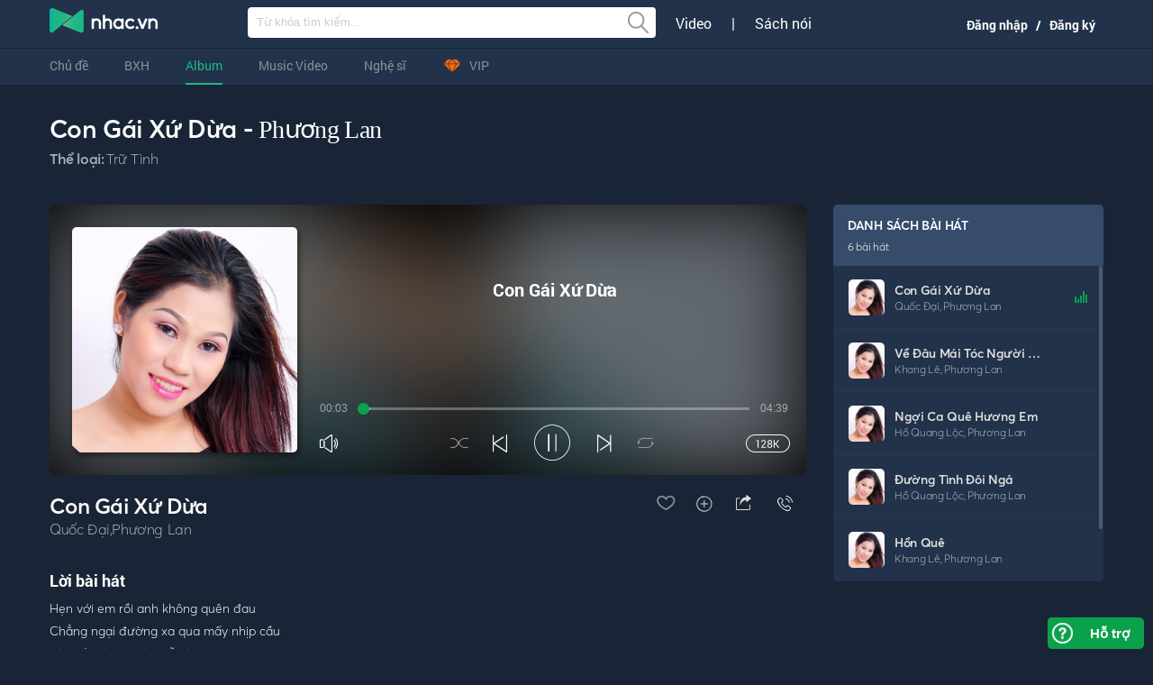

--- FILE ---
content_type: text/html; charset=UTF-8
request_url: https://nhac.vn/album/con-gai-xu-dua-phuong-lan-abWVxJ
body_size: 28239
content:
 <!DOCTYPE html>
<html xmlns="http://www.w3.org/1999/xhtml" xml:lang="en" lang="en">
<head>
    <meta property="fb:pages" content="235955663925545" />
    <meta http-equiv="Content-Type" content="text/html; charset=utf-8" />
    <meta name="language" content="vi_vn" />

    <meta name="viewport" content="width=device-width, initial-scale=1">
    <link rel="canonical" href="https://nhac.vn/album/con-gai-xu-dua-phuong-lan-abWVxJ" />
<link rel="stylesheet" type="text/css" href="/assets/b47d553e/jwplayer-7.12.13/css/nhac-all-5.0.0.css" />
<link rel="stylesheet" type="text/css" href="/min/serve/g/91b8d00142e3ec18052e0374f1909d18/lm/1722220474" />
<link rel="stylesheet" type="text/css" href="/themes/default/css/style.css" />
<link rel="stylesheet" type="text/css" href="/min/serve/g/9e8df1f2302b08c8cc8260c946d81a3f/lm/1608805209" />
<script type="text/javascript" src="/min/serve/g/56955249bd1448b65b70d0dec6f33dcd/lm/1611297559"></script>
<script type="text/javascript" src="/index/loadJs"></script>
<script type="text/javascript" src="/min/serve/g/8c00b8e04086c4e31118eede10c4b2e8/lm/1608779773"></script>
<title>Con Gái Xứ Dừa - Phương Lan | Nhac.vn</title>
<meta name="author" content="NHAC.VN" />
<meta http-equiv="X-UA-Compatible" content="IE=edge" />
<meta name="abstract" content="Nghe nhạc online, tải nhạc  mp3 chất lượng cao số 1 Việt Nam" />
<meta name="copyright" content="Copyright © 2015 by VEGA Corp" />
<meta name="robots" content="follow, index" />
<meta name="title" content="Con Gái Xứ Dừa - Phương Lan | Nhac.vn" />
<meta name="description" content="Nghe Con Gái Xứ Dừa - Phương Lan chất lượng cao nhanh nhất. Tải Con Gái Xứ Dừa mp3, lyrics miễn phí tại Nhac.vn" />
<meta name="keywords" content="nghe Con Gai Xu Dua, tai album Con Gai Xu Dua, tai Con Gai Xu Dua Mp3, Con Gai Xu Dua mp3, Con Gai Xu Dua lyric" />
<meta name="news_keywords" content="nghe Con Gai Xu Dua, tai album Con Gai Xu Dua, tai Con Gai Xu Dua Mp3, Con Gai Xu Dua mp3, Con Gai Xu Dua lyric" />
<meta property="og:url" content="https://nhac.vn/album/con-gai-xu-dua-phuong-lan-abWVxJ" />
<meta property="og:title" content="Con Gái Xứ Dừa - Phương Lan | NHAC.VN" />
<meta property="og:description" content="Nghe Con Gái Xứ Dừa - Phương Lan chất lượng cao nhanh nhất. Tải Con Gái Xứ Dừa mp3, lyrics miễn phí tại Nhac.vn" />
<meta property="og:type" content="music.album" />
<meta property="og:image" content="http://v2.cdn.nhac.vn/kv0puCNE4oNNfn7YhOpK/1537245681/v1/album/s1/0/0/20/20570.jpg?v=1537245681" />
<meta property="og:site_name" content="NHAC.VN" />
<meta property="og:updated_time" content="2025-11-01 07:39:22" />
<meta property="product:brand" content="Nhac.vn" />
<meta property="product:availability" content="in stock" />
<meta property="product:condition" content="new" />
<meta property="product:price:amount" content="0.00" />
<meta property="product:price:currency" content="VND" />
<meta property="product:retailer_item_id" content="20570" />
<meta property="al:ios:app_store_id" content="1214215216" />
<meta property="al:ios:url" content="nhacvn://open?type=ALBUM&id=20570&title=Con Gái Xứ Dừa" />
<meta property="al:ios:app_name" content="vn.bachminh.nhachd" />
<meta property="al:android:package" content="co.dudo.acmobm" />
<meta property="al:android:url" content="nhacvn://nhac.vn/album/con-gai-xu-dua-abWVxJ#Intent;scheme=nhacvn;action=android.intent.action.VIEW;category=android.intent.category.BROWSABLE;package=co.dudo.acmobm;end" />
<meta property="al:android:app_name" content="NHAC.VN" />
<meta property="al:windows_phone:app_id" content="7c94aae6-52da-49e1-81e8-68f079d0b8db" />
<meta property="al:windows_phone:app_name" content="24413VEGACorp.Nhac.vnViettel_ve5ctw4vy2t5e" />
<meta property="al:windows_phone:url" content="nhacvn://open?type=ALBUM&id=20570&title=Con Gái Xứ Dừa" />
<meta property="fb:app_id" content="888164304637337" />
<script type="application/ld+json">
     {
    "@context": "http://schema.org",
    "@type": "MusicAlbum",
    "name": "Con Gái Xứ Dừa",
    "url": "https://nhac.vn/album/con-gai-xu-dua-phuong-lan-abWVxJ",
    "image": "http://v2.cdn.nhac.vn/kv0puCNE4oNNfn7YhOpK/1537245681/v1/album/s1/0/0/20/20570.jpg?v=1537245681",
    "description": "Nghe Con Gái Xứ Dừa - Phương Lan chất lượng cao nhanh nhất. Tải Con Gái Xứ Dừa mp3, lyrics miễn phí tại Nhac.vn",
    "thumbnailUrl": "http://v2.cdn.nhac.vn/kv0puCNE4oNNfn7YhOpK/1537245681/v1/album/s1/0/0/20/20570.jpg?v=1537245681",
    "numTracks": "6",

    "genre":"Trữ Tình",


    "byArtist": [
        
                     {
                        "@type": "MusicGroup",
                        "name": "Phương Lan",
                        "url": "https://nhac.vn/nghe-si/phuong-lan-atV1wA"
                    }
                
    ],
    "albumRelease": {
        "@type": "MusicRelease",
        "name": "Con Gái Xứ Dừa"
    },

    "track": {
        "@type": "ItemList",
        "numberOfItems": 6,
        "itemListElement": [

            
         {
                "@type": "ListItem",
                "position": 1,
                "url": "https://nhac.vn/bai-hat/con-gai-xu-dua-so8j7oy",
                "item": {
                    "@type": "MusicRecording",
                    "name": "Con Gái Xứ Dừa",
                    "duration": "PT3M28S",

                    "byArtist": [
                        {
                        "@type": "MusicGroup",
                        "name": ""
                        }
                    ]


                }
        }
    ,
         {
                "@type": "ListItem",
                "position": 2,
                "url": "https://nhac.vn/bai-hat/ve-dau-mai-toc-nguoi-thuong-soAloNK",
                "item": {
                    "@type": "MusicRecording",
                    "name": "Về Đâu Mái Tóc Người Thương",
                    "duration": "PT3M28S",

                    "byArtist": [
                        {
                        "@type": "MusicGroup",
                        "name": ""
                        }
                    ]


                }
        }
    ,
         {
                "@type": "ListItem",
                "position": 3,
                "url": "https://nhac.vn/bai-hat/ngoi-ca-que-huong-em-soEW4lD",
                "item": {
                    "@type": "MusicRecording",
                    "name": "Ngợi Ca Quê Hương Em",
                    "duration": "PT3M28S",

                    "byArtist": [
                        {
                        "@type": "MusicGroup",
                        "name": ""
                        }
                    ]


                }
        }
    ,
         {
                "@type": "ListItem",
                "position": 4,
                "url": "https://nhac.vn/bai-hat/duong-tinh-doi-nga-soyMbJN",
                "item": {
                    "@type": "MusicRecording",
                    "name": "Đường Tình Đôi Ngả",
                    "duration": "PT3M28S",

                    "byArtist": [
                        {
                        "@type": "MusicGroup",
                        "name": ""
                        }
                    ]


                }
        }
    ,
         {
                "@type": "ListItem",
                "position": 5,
                "url": "https://nhac.vn/bai-hat/hon-que-soA9zq4",
                "item": {
                    "@type": "MusicRecording",
                    "name": "Hồn Quê",
                    "duration": "PT3M28S",

                    "byArtist": [
                        {
                        "@type": "MusicGroup",
                        "name": ""
                        }
                    ]


                }
        }
    ,
         {
                "@type": "ListItem",
                "position": 6,
                "url": "https://nhac.vn/bai-hat/huong-que-sowMdqk",
                "item": {
                    "@type": "MusicRecording",
                    "name": "Hương Quê",
                    "duration": "PT3M28S",

                    "byArtist": [
                        {
                        "@type": "MusicGroup",
                        "name": ""
                        }
                    ]


                }
        }
    

        ]
    }
  }

</script>    <link href="/web/images/favicon.ico" rel="shortcut icon" type="image/x-icon" />
    <!--[if IE]>
    <link href="/web/css/style-ie.css" type="text/css" rel="stylesheet">
    <link href="/web/css/pie.css" type="text/css" rel="stylesheet">
    <![endif]-->

    <!-- Facebook Pixel Code -->
    <script>
        !function(f,b,e,v,n,t,s)
        {if(f.fbq)return;n=f.fbq=function(){n.callMethod?
            n.callMethod.apply(n,arguments):n.queue.push(arguments)};
            if(!f._fbq)f._fbq=n;n.push=n;n.loaded=!0;n.version='2.0';
            n.queue=[];t=b.createElement(e);t.async=!0;
            t.src=v;s=b.getElementsByTagName(e)[0];
            s.parentNode.insertBefore(t,s)}(window, document,'script',
            'https://connect.facebook.net/en_US/fbevents.js');
        fbq('init', '258374008258488');
        fbq('track', 'PageView');
    </script>
    <noscript><img height="1" width="1" style="display:none"
                   src="https://www.facebook.com/tr?id=258374008258488&ev=PageView&noscript=1"
        /></noscript>
    <!-- End Facebook Pixel Code -->
<!--    <script async defer crossorigin="anonymous" src="https://fbuser.ovp.vn/embed/sdk.js?client=BP00r8OWphazaZ57ngOEKWqMDUO6zr2DkiCbJ6gi63GKYhu5Ek"></script>-->

    
    <script type="application/ld+json">
    {
      "@context": "https://schema.org",
      "@type": "Organization",
      "name": "NHAC.VN",
      "url": "https://nhac.vn/",
      "logo": "https://nhac.vn/web-v2/new-image/logo.png",
      "sameAs": [
        "https://www.facebook.com/nhacvnofficial/",
        "https://twitter.com/NhacVnofficial",
        "https://www.instagram.com/nhacvnofficial/",
        "https://www.youtube.com/channel/UCOq4RfhTgr9D22Kb3KSD0Sg",
        "https://www.pinterest.com/nhacvnofficial/",
        "https://nhac.vn/"
      ]
    }
    </script>


    <!-- Google Tag Manager -->
    <script>(function(w,d,s,l,i){w[l]=w[l]||[];w[l].push({'gtm.start':
            new Date().getTime(),event:'gtm.js'});var f=d.getElementsByTagName(s)[0],
            j=d.createElement(s),dl=l!='dataLayer'?'&l='+l:'';j.async=true;j.src=
            'https://www.googletagmanager.com/gtm.js?id='+i+dl;f.parentNode.insertBefore(j,f);
        })(window,document,'script','dataLayer','GTM-PNVH2PR');</script>
    <!-- End Google Tag Manager -->


    <!-- Global site tag (gtag.js) - Google Analytics -->
    <script async src="https://www.googletagmanager.com/gtag/js?id=UA-27953546-20"></script>
    <script>
        window.dataLayer = window.dataLayer || [];
        function gtag(){dataLayer.push(arguments);}
        gtag('js', new Date());

        gtag('config', 'UA-27953546-20', { 'optimize_id': 'GTM-TK387VG'});
        gtag('config', 'G-WFKDSCTZLX');

    </script>


</head>
<body >

<!-- Google Tag Manager (noscript) -->
<noscript><iframe src="https://www.googletagmanager.com/ns.html?id=GTM-PNVH2PR"
                  height="0" width="0" style="display:none;visibility:hidden"></iframe></noscript>
<!-- End Google Tag Manager (noscript) -->


<div id="fb-root"></div>
<!--<script async defer crossorigin="anonymous" src="https://connect.facebook.net/vi_VN/sdk.js#xfbml=1&version=v4.0&appId=888164304637337&autoLogAppEvents=1"></script>-->

<script>

    (function(i,s,o,g,r,a,m){i['GoogleAnalyticsObject']=r;i[r]=i[r]||function(){

            (i[r].q=i[r].q||[]).push(arguments)},i[r].l=1*new Date();a=s.createElement(o),

        m=s.getElementsByTagName(o)[0];a.async=1;a.src=g;m.parentNode.insertBefore(a,m)

    })(window,document,'script','//www.google-analytics.com/analytics.js','ga');



    ga('create', 'UA-27953546-20', 'auto');
</script><div id="fb-root"></div>
<script>
    window.fbAsyncInit = function() {
        FB.init({
            appId      : '888164304637337',
            xfbml      : true,
            version    : 'v2.3'
        });
    };
    function feedFacebook(title,link){
        FB.ui({
            method: 'feed',
            link: title,
            caption: link
        }, function(response){});
    }
    function shareFacebook(url,title){
        var winWidth = 520;
        var winHeight = 350;
        var winTop = (screen.height / 2) - (winHeight / 2);
        var winLeft = (screen.width / 2) - (winWidth / 2);
        window.open('https://www.facebook.com/sharer.php?u='+encodeURIComponent(url)+'&title='+encodeURIComponent(title), 'sharer', 'top=' + winTop + ',left=' + winLeft + ',toolbar=0,status=0,width=' + winWidth + ',height=' + winHeight);
    }
//    (function(d, s, id){
//        var js, fjs = d.getElementsByTagName(s)[0];
//        if (d.getElementById(id)) {return;}
//        js = d.createElement(s); js.id = id;
//        js.async=true;
//        js.src = "//connect.facebook.net/vi_VN/sdk.js";
//        fjs.parentNode.insertBefore(js, fjs);
//    }(document, 'script', 'facebook-jssdk'));

</script><script>
            $(document).ready(function () {
            /*Push event facebook pixel*/
        var fbpxTracks = $(".fbpx-track");
        if (fbpxTracks) {
            for (var i=0; i<fbpxTracks.length; i++) {
                var type = fbpxTracks[i].getAttribute("type");
                var eventName = fbpxTracks[i].getAttribute("eventName");
                var params = fbpxTracks[i].getAttribute("params");
                console.log(eventName);
                try {
                    params = JSON.parse(params);
                } catch (e) {
                    console.log('error push fb pixel event: ', e);
                }
                submitFbPixel(type, eventName, params);
            }
        }
            });
    
    function fbRequestVip(content_name,value) {
        var params = {
            content_type : "product",
            content_name : content_name+"_"+value,
            value : value,
            currency : "VND"
        };
        // try {
        //     params = JSON.stringify(params);
        // } catch (e) {
        //     console.log('error push fb pixel event: ', e);
        // }
        submitFbPixel('track','InitiateCheckout',params)
    }
    function fbCompleteRegistration(status) {
        var params = {
            status: status
        };
        // try {
        //     params = JSON.stringify(params);
        // } catch (e) {
        //     console.log('error push fb pixel event: ', e);
        // }
        submitFbPixel('track','CompleteRegistration',params)
    }
    function fbPurchased(content_name, value) {
        var params = {
            content_type : "product",
            content_name : content_name+"_"+value,
            value : value,
            currency : "VND"
        };
        // try {
        //     params = JSON.stringify(params);
        // } catch (e) {
        //     console.log('error push fb pixel event: ', e);
        // }
        submitFbPixel('track','Purchase',params)
    }
    function submitFbPixel(type, eventName, params) {
        console.log('fbpx', type, '---', eventName, '---', params);
        if (typeof(type) === 'undefined' || type == '') type = 'track';
        if(typeof(eventName) === 'undefined' || eventName == '' || typeof(params) === 'undefined' || params == '')
            return false;
        fbq(type, eventName, params);
        return false;
    }
</script>

<div class="container">
    <div class="header-top">
        <div class="wrr-ht">
            <div class="wrr-bt">
                <div class="wapper">
                    <span class="xman"></span>
                    <span class="yman"></span>
                </div>
            </div>
        </div>
    </div>
    <div class="header-menu">
        <div class="wapper">
<!--            <!--Tết-->
<!--            <div class="tet-caudoi left"></div>-->
<!--            <div class="tet-caudoi right"></div>-->
<!--            <!--End Tết-->
            <div class="header-logo">
                <div class="logo">
                    <div title="nghe nhac online, tai nhac mp3">
                        <a onclick="NhacVnCoreJs.gaTrackingEvents('Web_Header', 'Click Button','Logo');" href="https://nhac.vn"  alt="nghe nhac online, tai nhac mp3">nghe nhac online, tai nhac mp3</a>
                        <span class="icon-item1"></span>
                    </div>
                </div>
                <div class="wrr-search">
                    <form class="search" action="/search" method="get" onsubmit="return validKeySearch();">
                        <input type="text" id="keyword" name="q" class="input_search autocomplete ui-autocomplete-input" placeholder="Từ khóa tìm kiếm..." value="" autocomplete="off"><span role="status" aria-live="polite" class="ui-helper-hidden-accessible"></span>
                        <input onclick="NhacVnCoreJs.gaTrackingEvents('Web_Header', 'Click Button','Search');" type="submit" class="btn_search icon icon_search" value="">
                    </form>
                </div>
                <div class="wrr-search-option">
                    <ul>
                        <li><a rel="nofollow" href="https://cliptv.vn/" target="_blank">Video</a></li>
                        <li>|</li>
                        <li><a rel="nofollow" href="https://waka.vn/sach-noi" target="_blank">Sách nói</a></li>
                    </ul>
                </div>

                <div class="user flr" id="user-menu-box">
                    <ul class="main_nav user-nav">
                                                    <!--                                <ul class="user-login">-->
                            <!--                                    <li><a onclick="NhacVnCoreJs.popupLoginVegaId();NhacVnCoreJs.gaTrackingEvents('Web_Header', 'Click Button','Đăng nhập');">Đăng nhập</a></li>-->
                            <!--                                    <li>&nbsp;|&nbsp;</li>-->
                            <!--                                    <li><a onclick="NhacVnCoreJs.popupRegisterVegaId();">Đăng ký</a></li>-->
                            <!--                                </ul>-->
                            <li class="log-reg-link">
                                <!--                                    <img class="u-thumb" onerror="this.src='https://109cdf7de.vws.vegacdn.vn/img_default/user.png////'" src="Home_files/210606067c596f1bcd0cfe8f7544729a.png" alt="heeelo1234" width="30" height="30">-->
                                <ul>
                                    <li>
                                                                                    <a onclick="NhacVnCoreJs.popupLoginVegaId();NhacVnCoreJs.gaTrackingEvents('Web_Header', 'Click Button','Đăng nhập');NhacVnCoreJs.gaTrackingEvents('Popup Đăng nhập', 'Click Chức năng gọi đăng nhập','Đăng nhập ở header');">Đăng nhập</a>
                                        
                                    </li>
                                    <li>/</li>
                                    <li><a onclick="NhacVnCoreJs.popupRegisterVegaId();">Đăng ký</a></li>
                                </ul>
                            </li>
                                            </ul>

                </div>
            </div>
            <div class="header-top-menu">
                <nav>
                    <ul class="main_nav">
   <li style="display:none"><a onclick="NhacVnCoreJs.gaTrackingEvents('Web_Header', 'Click Button','Song');" class="" href="https://nhac.vn/bai-hat/nhac-hot-gr3m">Bài hát</a>

    </li>

    <li><a onclick="NhacVnCoreJs.gaTrackingEvents('Web_Header', 'Click Button','Hotlist');" href="https://nhac.vn/hot-list" >Chủ đề</a>
                    <ul class="sub_nav1">
                                    <li class="root w-hotlist"><a>NỔI BẬT</a>
                        <ul class="sub_nav2">
                                                            <li><a onclick="_gaq.push(['_trackEvent', 'Hotlist', 'Click Chủ đề','50 Sắc Thái Cảm Xúc']);" title="50 Sắc Thái Cảm Xúc" href="https://nhac.vn/hot-list/50-sac-thai-cam-xuc-tv1l4">50 Sắc Thái Cảm Xúc</a></li>
                                                            <li><a onclick="_gaq.push(['_trackEvent', 'Hotlist', 'Click Chủ đề','Relax Music']);" title="Relax Music" href="https://nhac.vn/hot-list/relax-music-tvqlA">Relax Music</a></li>
                                                            <li><a onclick="_gaq.push(['_trackEvent', 'Hotlist', 'Click Chủ đề','Nhạc Vàng Muôn Thuở']);" title="Nhạc Vàng Muôn Thuở" href="https://nhac.vn/hot-list/nhac-vang-muon-thuo-tvvK5">Nhạc Vàng Muôn Thuở</a></li>
                                                            <li><a onclick="_gaq.push(['_trackEvent', 'Hotlist', 'Click Chủ đề','#UNDERGROUND']);" title="#UNDERGROUND" href="https://nhac.vn/hot-list/underground-tvNMp">#UNDERGROUND</a></li>
                                                            <li><a onclick="_gaq.push(['_trackEvent', 'Hotlist', 'Click Chủ đề','Nhạc Khúc Mùa Xuân']);" title="Nhạc Khúc Mùa Xuân" href="https://nhac.vn/hot-list/nhac-khuc-mua-xuan-tvMX5">Nhạc Khúc Mùa Xuân</a></li>
                                                    </ul>
                    </li>
                                    <li class="root w-hotlist"><a>NGHE NHIỀU</a>
                        <ul class="sub_nav2">
                                                            <li><a onclick="_gaq.push(['_trackEvent', 'Hotlist', 'Click Chủ đề','Nhạc Vàng Muôn Thuở']);" title="Nhạc Vàng Muôn Thuở" href="https://nhac.vn/hot-list/nhac-vang-muon-thuo-tvvK5">Nhạc Vàng Muôn Thuở</a></li>
                                                            <li><a onclick="_gaq.push(['_trackEvent', 'Hotlist', 'Click Chủ đề','Tuyệt Phẩm Bolero']);" title="Tuyệt Phẩm Bolero" href="https://nhac.vn/hot-list/tuyet-pham-bolero-tvpYn">Tuyệt Phẩm Bolero</a></li>
                                                            <li><a onclick="_gaq.push(['_trackEvent', 'Hotlist', 'Click Chủ đề','The Best Of Nhac.vn']);" title="The Best Of Nhac.vn" href="https://nhac.vn/hot-list/the-best-of-nhac-vn-tv5OR">The Best Of Nhac.vn</a></li>
                                                            <li><a onclick="_gaq.push(['_trackEvent', 'Hotlist', 'Click Chủ đề','Trà Sữa']);" title="Trà Sữa" href="https://nhac.vn/hot-list/tra-sua-tvQEQ">Trà Sữa</a></li>
                                                            <li><a onclick="_gaq.push(['_trackEvent', 'Hotlist', 'Click Chủ đề','Hôm Nay Tôi Kể']);" title="Hôm Nay Tôi Kể" href="https://nhac.vn/hot-list/hom-nay-toi-ke-tvx9B">Hôm Nay Tôi Kể</a></li>
                                                    </ul>
                    </li>
                                    <li class="root w-hotlist"><a>CÓ THỂ BẠN THÍCH</a>
                        <ul class="sub_nav2">
                                                            <li><a onclick="_gaq.push(['_trackEvent', 'Hotlist', 'Click Chủ đề','Acoustic']);" title="Acoustic" href="https://nhac.vn/hot-list/acoustic-tvqkB">Acoustic</a></li>
                                                            <li><a onclick="_gaq.push(['_trackEvent', 'Hotlist', 'Click Chủ đề','Cà Phê']);" title="Cà Phê" href="https://nhac.vn/hot-list/ca-phe-tvLDE">Cà Phê</a></li>
                                                            <li><a onclick="_gaq.push(['_trackEvent', 'Hotlist', 'Click Chủ đề','Chill Out']);" title="Chill Out" href="https://nhac.vn/hot-list/chill-out-tvllN">Chill Out</a></li>
                                                            <li><a onclick="_gaq.push(['_trackEvent', 'Hotlist', 'Click Chủ đề','Người Kể Chuyện Tình']);" title="Người Kể Chuyện Tình" href="https://nhac.vn/hot-list/nguoi-ke-chuyen-tinh-tv4XL">Người Kể Chuyện Tình</a></li>
                                                            <li><a onclick="_gaq.push(['_trackEvent', 'Hotlist', 'Click Chủ đề','Nhạc Phim Việt Nam']);" title="Nhạc Phim Việt Nam" href="https://nhac.vn/hot-list/nhac-phim-viet-nam-tvre5">Nhạc Phim Việt Nam</a></li>
                                                    </ul>
                    </li>
                            </ul>
            </li>

    <!--            -->    <li><a onclick="NhacVnCoreJs.gaTrackingEvents('Web_Header', 'Click Button','BXH');" href="https://nhac.vn/bang-xep-hang-bai-hat-viet-nam-bxdE" >BXH</a>
        <ul class="sub_nav1" style="width: 480px">
            <li class="root"><a>Việt Nam</a>
                <ul class="sub_nav2">
                    <li><a title="Bảng xếp hạng Bài hát Việt Nam" href="https://nhac.vn/bang-xep-hang-bai-hat-viet-nam-bxdE">Bài hát</a></li>
                    <li><a title="Bảng xếp hạng Album Việt Nam" href="https://nhac.vn/bang-xep-hang-album-viet-nam-bxoD">Album</a></li>
                    <li><a title="Bảng xếp hạng Video Việt Nam" href="https://nhac.vn/bang-xep-hang-video-viet-nam-bxY0">Video</a></li>
                </ul>
            </li><li class="root"><a>Âu Mỹ</a>
                <ul class="sub_nav2">
                    <li><a title="Bảng xếp hạng Bài hát Âu Mỹ" href="https://nhac.vn/bang-xep-hang-bai-hat-au-my-bxbR">Bài hát</a></li>
                    <li><a title="Bảng xếp hạng Album Âu Mỹ" href="https://nhac.vn/bang-xep-hang-album-au-my-bxLE">Album</a></li>
                    <li><a title="Bảng xếp hạng Video Âu Mỹ" href="https://nhac.vn/bang-xep-hang-video-au-my-bxnj">Video</a></li>
                </ul>
            </li><li class="root"><a>Hàn Quốc</a>
                <ul class="sub_nav2">
                    <li><a title="Bảng xếp hạng Bài hát Hàn Quốc" href="https://nhac.vn/bang-xep-hang-bai-hat-han-quoc-bx5j">Bài hát</a></li>
                    <li><a title="Bảng xếp hạng Album Hàn Quốc" href="https://nhac.vn/bang-xep-hang-album-han-quoc-bxpn">Album</a></li>
                    <li><a title="Bảng xếp hạng Video Hàn Quốc" href="https://nhac.vn/bang-xep-hang-video-han-quoc-bxGd">Video</a></li>
                </ul>
            </li>
        </ul>
    </li>

    <!--    <li><a onclick="NhacVnCoreJs.gaTrackingEvents('Web_Header', 'Click Button','Album');" class="--><!--" href="--><!--">--><!--</a>-->
    <li><a onclick="NhacVnCoreJs.gaTrackingEvents('Web_Header', 'Click Button','Album');" class="active" href="https://nhac.vn/album/nhac-hot-gr3m">Album</a>
        <ul class="sub_nav1 sub_nav3">
                                        <li class="root border-btn">
                                        <a  href="https://nhac.vn/album/nhac-viet-nam-hot-grdE">Việt Nam</a>
                    <ul class="sub_nav2">
                                                                                <li><a  href="https://nhac.vn/album/nhac-tre-hot-grbR">Nhạc Trẻ</a></li>
                                                                                <li><a  href="https://nhac.vn/album/nhac-tru-tinh-hot-grnj">Trữ Tình</a></li>
                                                                                <li><a  href="https://nhac.vn/album/nhac-viet-remix-hot-gryO">Việt Remix</a></li>
                                                                                <li><a  href="https://nhac.vn/album/nhac-rap-hiphop-viet-hot-gr9w">Rap/Hiphop Việt</a></li>
                                                                                <li><a  href="https://nhac.vn/album/nhac-que-huong-hot-grk1">Quê Hương</a></li>
                                                                    </ul>
                </li>
                                    <li class="root">
                        <ul class="sub_nav2 pdt-40">
                                                                                            <li><a  href="https://nhac.vn/album/nhac-cach-mang-hot-grJK">Cách Mạng</a></li>
                                                                                            <li><a  href="https://nhac.vn/album/nhac-dan-ca-nhac-co-hot-grBn">Dân Ca/Nhạc Cổ</a></li>
                                                                                            <li><a  href="https://nhac.vn/album/nhac-trinh-hot-grP5">Nhạc Trịnh</a></li>
                                                                                            <li><a  href="https://nhac.vn/album/nhac-thieu-nhi-hot-grwq">Thiếu Nhi</a></li>
                                                                                            <li><a  href="https://nhac.vn/album/nhac-rock-viet-hot-grLE">Rock Việt</a></li>
                                                    </ul>
                    </li>
                                                            <li class="root border-btn">
                                        <a  href="https://nhac.vn/album/nhac-au-my-hot-grjA">Âu Mỹ</a>
                    <ul class="sub_nav2">
                                                                                <li><a  href="https://nhac.vn/album/nhac-pop-hot-grVY">Pop</a></li>
                                                                                <li><a  href="https://nhac.vn/album/nhac-rock-hot-grOB">Rock</a></li>
                                                                                <li><a  href="https://nhac.vn/album/nhac-country-hot-grrR">Country</a></li>
                                                                                <li><a  href="https://nhac.vn/album/nhac-rap-hiphop-rnb-hot-grdEE">Rap/Hiphop/RnB</a></li>
                                                                                <li><a  href="https://nhac.vn/album/nhac-edm-dance-remix-hot-grMD9">EDM/Dance/Remix</a></li>
                                                                    </ul>
                </li>
                                                            <li class="root border-btn">
                                        <a  href="https://nhac.vn/album/nhac-chau-a-hot-grqe5">Châu Á</a>
                    <ul class="sub_nav2">
                                                                                <li><a  href="https://nhac.vn/album/nhac-hoa-hot-grz4o">Nhạc Hoa</a></li>
                                                                                <li><a  href="https://nhac.vn/album/nhac-han-hot-graYQ">Nhạc Hàn</a></li>
                                                                    </ul>
                </li>
                                                            <li class="root border-btn">
                                        <a  href="https://nhac.vn/album/nhac-the-loai-khac-hot-grEWA">Thể Loại Khác</a>
                    <ul class="sub_nav2">
                                                                                <li><a  href="https://nhac.vn/album/nhac-khong-loi-hot-gr1NM">Nhạc Không Lời</a></li>
                                                                                <li><a  href="https://nhac.vn/album/nhac-beat-karaoke-hot-grbYR">Beat - Karaoke</a></li>
                                                                            <li><a href="/album/turn-on-the-music-2018-plBEkwB1">VRadio</a></li>
                                            </ul>
                </li>
                                                    </ul>
    </li>
    <!--    <li><a onclick="NhacVnCoreJs.gaTrackingEvents('Web_Header', 'Click Button','Video');" class="--><!--" href="--><!--">--><!--</a>-->
    <li><a onclick="NhacVnCoreJs.gaTrackingEvents('Web_Header', 'Click Button','Video');" class="" href="https://nhac.vn/video/nhac-hot-gr3m">Music Video</a>
        <ul class="sub_nav1" style="width: 320px;">
            <li><a  title="Nhạc Trẻ" href="https://nhac.vn/video/nhac-tre-hot-grbR">Nhạc Trẻ</a></li><li><a  title="Trữ Tình" href="https://nhac.vn/video/nhac-tru-tinh-hot-grnj">Trữ Tình</a></li><li><a  title="Quê Hương" href="https://nhac.vn/video/nhac-que-huong-hot-grk1">Quê Hương</a></li><li><a  title="Cách Mạng" href="https://nhac.vn/video/nhac-cach-mang-hot-grJK">Cách Mạng</a></li><li><a  title="Âu Mỹ" href="https://nhac.vn/video/nhac-au-my-hot-grjA">Âu Mỹ</a></li><li><a  title="Nhạc Hoa" href="https://nhac.vn/video/nhac-hoa-hot-grz4o">Nhạc Hoa</a></li><li><a  title="Nhạc Hàn" href="https://nhac.vn/video/nhac-han-hot-graYQ">Nhạc Hàn</a></li><li><a  title="Thể loại khác" href="https://nhac.vn/video/nhac-the-loai-khac-hot-grEWA">Thể loại khác</a></li>        </ul>
    </li>

    <li>
        <a onclick="NhacVnCoreJs.gaTrackingEvents('Web_Header', 'Click Button','Nghệ sĩ');" class="" href="/nghe-si">Nghệ sĩ</a>
        <ul class="sub_nav1" style="width: 160px;">
            <li>
                <ul class="sub_nav2">
                    <li><a href="https://nhac.vn/nghe-si/viet-nam">Việt Nam</a></li>
                    <li><a href="https://nhac.vn/nghe-si/au-my">Âu Mỹ</a></li>
                    <li><a href="https://nhac.vn/nghe-si/chau-a">Châu Á</a></li>
                </ul>
            </li>
        </ul>
    </li>

    <!--Đóng tạm thời vì lý do bản quyền-->
    <li style="display: none">
        <a onclick="NhacVnCoreJs.gaTrackingEvents('Web_Header', 'Click Button','Hóng sao');" class="" href="/hong-sao">Hóng sao</a>
    </li>

        <li>
        <a class="" onclick="NhacVnCoreJs.gaTrackingEvents('Web_Header', 'Click Button','VIP');NhacVnCoreJs.gaTrackingEvents('Landing VIP', 'Click Đăng ký vip','icon vip header');" href="/vip" ><span class="menu-vip" ></span>VIP</a>
    </li>
   <!-- <li>
        <a onclick="NhacVnCoreJs.gaTrackingEvents('Web_Header', 'Click Button','Mã khuyến mãi');" href="" target="_blank"><span class="icon-makhuyenmai" ></span></a>
    </li>-->
<!--        <li>-->
<!--            <a href="--><!--" class="btn-menu-minigame"><img src="/web/images/giftcode/btn-giftcode.gif" /></a>-->
<!--        </li>-->
<!--    <li>-->
<!--        <a class="--><!--" href="--><!--">--><!--            <span><img src='/web/images/icon-live.png' /></span>-->
<!--        </a>-->
<!--    </li>-->

<!--    --><!--        <style>-->
<!--            .event-pl-link img{ position: relative; top:6px;border-radius: 4px;}-->
<!--        </style>-->
<!--        <li class="event-pl-link">-->
<!--            <a onclick="NhacVnCoreJs.gaTrackingEvents('Web_Header', 'Click Button','Event ĐTAN');" href="--><!--" target="_blank"><img src="/web-v2/event-playlist/images/web_event_pl.gif"></a>-->
<!--        </li>-->
<!--    --></ul>
                </nav>
            </div>
        </div>
    </div>
    <div id="content" class="album-viewMongo">
                
        
        <div class="wapper" id="main-body">
    <span class="icon-item2"></span>
    <span class="icon-item3"></span>

        <div class="info-album-box">
        <div class="embed_div" id="share_embed_album">
            <p class="text_share">Chia sẻ qua:</p>
            <div class="embed_box">
                <a title="Con Gái Xứ Dừa - Phương Lan" href="http://www.facebook.com/sharer.php?u=https%3A%2F%2Fnhac.vn%2Falbum%2Fcon-gai-xu-dua-phuong-lan-abWVxJ&amp;t=Con+G%C3%A1i+X%E1%BB%A9+D%E1%BB%ABa+-+Ph%C6%B0%C6%A1ng+Lan" target="_blank">
                    <img class="embed_img" src="/web-v2/new-image/icon_facebook.png" alt="Share Facebook">
                </a>
                <p class="text_or">hoặc</p>
                <div class="embed_input_group">
                    <div class="input_group">
                        <button class="input_group-btn">Link</button>
                        <input onClick="changeColorInput('input_group-link');" id='link_share_album' class="input_group-input" type="text" name="" value="https://nhac.vn/album/con-gai-xu-dua-phuong-lan-abWVxJ" placeholder="">
                        <span class="input_group-icon input_group-link" title="Copy" onclick="copyClipboard('link_share_album')"></span>
                    </div>
                    <div class="input_group">
                        <button class="input_group-btn">Embed</button>
                        <input onClick="changeColorInput('input_group-share');" id='embed_share_album' class="input_group-input" type="text" name="" value="https://nhac.vn/album/con-gai-xu-dua-phuong-lan-abWVxJ?embed=1" placeholder="">
                        <span class="input_group-icon input_group-share" title="Copy" onclick="copyClipboard('embed_share_album')"></span>
                    </div>
                </div>
            </div>
        </div>
        <h1 class="name-album-detail">

                        
            Con Gái Xứ Dừa - <span class="artist f-weight4"><a title="Phương Lan" class="singer" href="https://nhac.vn/nghe-si/phuong-lan-atV1wA">Phương Lan</a></span></h1>
        <div class="info-detail-box">
            <div class="l-info-detail-box">
                                <p>
                    <span class="label-new">Thể loại:</span>
                    <span class="label-content">
                        <a class="tc-highline" href="https://nhac.vn/album/nhac-tru-tinh-hot-grnj">Trữ Tình</a><input type="hidden" id="event_genre" value="Trữ Tình-6"/>                    </span>
                </p>

                
                                            </div>
            <div class="r-info-detail-box">
                <div class="new-block-action-social" style="display: none;">
                    <div class="mfa" id="myplaylist-album-20570"></div>
<!--                    -->                    <a class="btn-share-v2" title="Con Gái Xứ Dừa - Phương Lan" onmouseover="openShareDiv('share_embed_album')">
                        <span class="new-small-icon-v2 icon-fb v2"></span>Chia sẻ
                    </a>
                </div>
                <div>
                                    </div>
            </div>
        </div>

        <!--Nhac.vn like-->
        <div style="margin-top: 15px" class="fb-like" data-href="https://www.facebook.com/nhacvnofficial/" data-width="" data-layout="button" data-action="like" data-size="small" data-show-faces="true" data-share="true"></div>

    </div>

    
    <div class="colum1 fll">
        <div class="wrr-column1">
            <!--main content-->
            



<div class="player-box margin-t-10">
            <div class="box_song">
            <!-- News song block -->
                            <div class="content_box song_album" style="overflow: visible">
                    <div class="nhacvnplayer album-player">
            <div id='myalbum-player'></div>
    
    <div class="youtube-player">
    <div class="pl-box pl-source-hover">
        Video này được phát từ Youtube bằng tính năng nhúng (embed) của Youtube. <br>
        Chủ sở hữu video đang cài đặt chế độ cho phép nhúng video. Nếu bạn là chủ sở hữu, và muốn Nhac.vn dừng nhúng video này,  bạn có 2 cách: <br>
        1. Truy cập Youtube Creator Studio/ Chọn Video/ Chọn cài đặt nâng cao và tắt cài đặt "Cho phép nhúng" (Allow Embedding) <br>
        2.  Bấm nút        Báo cáo và chọn "Gỡ nhúng Youtube của tôi" và điền các thông tin liên lạc. Nhac.vn sẽ liên hệ hỗ trợ thông tin trong 24 giờ.
    </div>

    <div class="audio_player box_player pl-video-custom" >
        <div class="player-suggest-login" style="background: url('/web-v2/youtube-embed/ifm-3.jpg' ) no-repeat;background-size: cover">
            <img class="img-frame-youtube" src="" alt="">
        </div>
        <div class="pl-box-right">
            <!--<div class="pl-title-video"></div>-->
            <div class="pl-iframe">
                <div class="pl-iframe-left">
                    <span id="player-embed-video"></span>
                </div>
                <a class="pl-source" target="_blank" href="/khieu-nai-youtube">
                    Nguồn phát youtube
                    <img src="/web-v2/youtube-embed/iconfinder_info.svg" alt="">
                </a>
            </div>
            <div class="clear"></div>
            <div class="pl-controller">
                <div class="pl-button">
                    <div class="pl-button-left" id="current-time">00:00</div>
                    <div class="pl-button-center">
                        <input class="yt-progess" id="yt-progess" type="range" value="0">
                    </div>
                    <div class="pl-button-right" id="duration">00:00 </div>
                </div>
                <div class="clear"></div>
                <div class="pl-button">
                    <div class="pl-button-left">
                        <!--                    <img src="/web-v2/youtube-embed/icon-volume-on.png" class="pl-volumn-on" onclick="onOffVolumn('on')" alt="">-->
                        <i class="fa fa-volume-up pl-volumn-on" aria-hidden="true" onclick="onOffVolumn('on')"></i>
                        <i class="fa fa-volume-off pl-volumn-off" onclick="onOffVolumn('off')"
                           aria-hidden="true"></i>
                    </div>
                    <div class="pl-button-center pl-center-img">
                        <img id="yt-pvs-btn" src="/web-v2/youtube-embed/icon-back.png" alt="" class="yt-btn-hover">
                        <img src="/web-v2/youtube-embed/icon-play.png" onclick="playVideo()" class="display-play pl-icon" alt="">
                        <img src="/web-v2/youtube-embed/icon-pause.png" onclick="pauseVideo()" class="display-pause pl-icon" alt="">
                        <img id="yt-nxt-btn" src="/web-v2/youtube-embed/icon-next.png" alt="" class="yt-btn-hover">
                    </div>
                    <div class="pl-button-right">
                                                <label class="pl-switch">
                            <input type="checkbox" id="toggle-auto-play-1" checked>
                            <div class="pl-slider round">
                                <span class="pl-btn on">On</span>
                                <span class="pl-btn off">Off</span>
                            </div>
                        </label>
                        <script>
                            $(document).ready(function(){
                                $('#toggle-auto-play-1').on('click', function(){
                                    if($(this).is(':checked')){
                                        ajax_load('/ajax/updateAutoNext',{'auto_next':'true'});
                                    }else{
                                        ajax_load('/ajax/updateAutoNext',{'auto_next':'false'});
                                    }
                                })
                            })

                        </script>
                    </div>
                </div>

                <script>
                    $(".pl-source").hover(function(){
                        $('.pl-source-hover').css("display", "block");
                    }, function(){
                        $('.pl-source-hover').css("display", "none");
                    });

                    $(".display-play, .pl-volumn-off").hide();

                    // 2. This code loads the IFrame Player API code asynchronously.
                    var tag = document.createElement('script');
                    tag.src = "https://www.youtube.com/iframe_api";
                    var firstScriptTag = document.getElementsByTagName('script')[0];
                    firstScriptTag.parentNode.insertBefore(tag, firstScriptTag);

                    // 3. This function creates an <iframe> (and YouTube player)
                    var player,
                        time_update_interval = 0;

                    function onYouTubeIframeAPIReady(idYoutube, imgYoutube) {
                        if(idYoutube && player){
                            player.loadVideoById({'videoId': idYoutube, 'suggestedQuality': 'large'});
                            player.seekTo(0);
                        }else{
                            idYoutube = localStorage.getItem('target_youtube_id');
                            player = new YT.Player('player-embed-video', {
                                height: '200',
                                width: 'auto',
                                videoId: idYoutube,
                                playerVars: { 'rel': 0,'autoplay': 1,  'controls':0 },
                                events: {
                                    onReady: initialize,
                                    onStateChange: onPlayerStateChange
                                }
                            });
                        }

                        $('.img-frame-youtube').attr('src', imgYoutube);
                    }

                    function onPlayerStateChange(event){
                        if(event.data == 0){
                            localStorage.removeItem('target_youtube_id');
                            player.pauseVideo();
                            playThis(jwplayer().getPlaylistIndex() + 1);
                            return false;
                        }
                    }

                    function initialize(){

                        // Update the controls on load
                        updateTimerDisplay();
                        updateProgressBar();

                        // Clear any old interval.
                        clearInterval(time_update_interval);

                        // Start interval to update elapsed time display and
                        // the elapsed part of the progress bar every second.
                        time_update_interval = setInterval(function () {
                            updateTimerDisplay();
                            updateProgressBar();
                        }, 1000);
                        console.clear();
                    }

                    function updateTimerDisplay(){
                        // Update current time text display.
                        $('#current-time').text(formatTime( player.getCurrentTime() ));
                        $('#duration').text(formatTime( player.getDuration() ));
                    }

                    function formatTime(time){
                        time = Math.round(time);
                        var minutes = Math.floor(time / 60),
                            seconds = time - minutes * 60;
                        seconds = seconds < 10 ? '0' + seconds : seconds;
                        return minutes + ":" + seconds;
                    }

                    // 4. The API will call this function when the video player is ready.
                    function playVideo() {
                        player.playVideo();
                        $('.display-play').hide();
                        $('.display-pause').show();
                    }

                    function pauseVideo() {
                        player.pauseVideo();
                        $('.display-pause').hide();
                        $('.display-play').show();
                    }

                    function onOffVolumn(status) {
                        if (status == 'off') {
                            player.unMute();
                            $('.pl-volumn-off').hide();
                            $('.pl-volumn-on').show();
                        } else if (status == 'on') {
                            player.mute();
                            $('.pl-volumn-on').hide();
                            $('.pl-volumn-off').show();
                        }
                    }

                    // This function is called by initialize()
                    function updateProgressBar() {
                        // Update the value of our progress bar accordingly.
                        $('#yt-progess').val((player.getCurrentTime() / player.getDuration()) * 100);
                    }

                    // Progress bar
                    $('#yt-progess').on('mouseup touchend',function (e) {
                        // Calculate the new time for the video.
                        // new time in seconds = total duration in seconds * ( value of range input / 100 )
                        var newTime = player.getDuration() * (e.target.value / 100);
                        if(newTime >= player.getDuration() ){
                            localStorage.removeItem('target_youtube_id');
                            player.pauseVideo();
                            playThis(jwplayer().getPlaylistIndex() + 1);
                            return false;
                        }

                        // Skip video to new time.
                        player.seekTo(newTime);

                    });
                    // 5. The API calls this function when the player's state changes.
                    var done = false;

                    function stopVideo() {
                        player.stopVideo();
                    }

                    function actPauseVideo() {

                        return new Promise(resolve => {
                                setTimeout(function(){

                                    player.pauseVideo();
                                }, 100);
                    });
                    }

                </script>
            </div>
        </div>
        <div class="pl-blur" style="background: url();filter: blur(1.5rem);"></div>
    </div>
</div>
</div>

<script>
    async function waitingPause() {
        await actPauseVideo();
    }

    function reloadYtb(isYoutube = false,idYoutube = '', imgYoutube = '') {
        if(isYoutube){
            onYouTubeIframeAPIReady(idYoutube, imgYoutube);
        }else{
            waitingPause();
        }
    }
</script>                </div>
                    </div>
        <input id="active_song_id" type="hidden" value=""/>
</div>



<div class="embed box_gr none box">
    <p><b>Mã nhúng</b></p><br />
    <input onClick="this.select();" value='<iframe src="https://nhac.vn/album/con-gai-xu-dua-phuong-lan-abWVxJ?embed=1" width="100%" height="500" border="0" style="border:0px" ></iframe>' class="embed-code-box" />
</div>

<div class="box_lyric"></div>

<br />

<div id="report_dialog">
<div class="resultContainer"></div><script type="text/javascript">
/*<![CDATA[*/
function addDialogreport_dialog(){jQuery.ajax({'url':'/ajax/report/content_id/20570/content_name/Con+G%C3%A1i+X%E1%BB%A9+D%E1%BB%ABa/content_type/album','data':$(this).serialize(),'type':'post','dataType':'json','beforeSend':function(){
                        //overlay_show();
                        //jQuery('#report_dialog div.resultContainer').html('<div class="loading"></div>');
                        jQuery('#report_dialog').append('<span class="loading_popup"></span>');
                    },'success':function(data)
                    {
                    jQuery('#report_dialog .loading_popup').remove();
                        if (data.status == 'failure') {
                            // Here is the trick: on submit-> once again this function!
                            jQuery('#report_dialog div.resultContainer').html(data.div);
                            jQuery('#report_dialog div.resultContainer form').submit(addDialogreport_dialog);
                        }else if(data.status == 'success') {
                            jQuery('#report_dialog div.resultContainer').html(data.div);
                            setTimeout("jQuery('#report_dialog').dialog('close') ",500);
                        }else if(data.status == 'redirect'){
                            location.href=data.url;
                        }else if(data.status == 'login_ajax'){
                            setTimeout("jQuery('#report_dialog').dialog('close') ",0);
                            jQuery('#user-menu-box').html(data.data);
                            jQuery('#user_id').text(data.user_id);
                            if(data.last_action=='720p'){
                                jwplayer().setCurrentQuality(0);
                            }else if(data.last_action=='like_album'){
                                if(typeof(callbackActionLikeAlbum) == 'function'){
                                    callbackActionLikeAlbum();
                                }
                            }
                        }else if(data.status == 'verifyCode'){
                            addDialogverifyCode_form_dialog();
                            jQuery('#forgotpass_form_dialog').dialog('close');
                            jQuery('#verifyCode_form_dialog').dialog('open');
                        }else if(data.status == 'renewPass'){
                            addDialogrenewPass_form_dialog();
                            jQuery('#verifyCode_form_dialog').dialog('close');
                            jQuery('#renewPass_form_dialog').dialog('open');
                        }

                    },'complete':function(){
                        overlay_hide();
                    },'cache':false});;
                return false;}
/*]]>*/
</script></div>



<div class="fbpx-track" type="track" eventname="ViewContent" params="{&quot;content_type&quot;:&quot;product&quot;,&quot;content_ids&quot;:[&quot;20570&quot;],&quot;content_name&quot;:&quot;Con G\u00e1i X\u1ee9 D\u1eeba&quot;,&quot;content_category&quot;:&quot;Tr\u1eef T\u00ecnh&quot;,&quot;value&quot;:0,&quot;currency&quot;:&quot;VND&quot;}" style="display: none;"></div>


    <!--Schema Goolge-->

<script>
    $('#yt-nxt-btn').on('click', function () {
        playThis(jwplayer().getPlaylistIndex() + 1);
        return false;
    });

    $('#yt-pvs-btn').on('click', function () {
        playThis(jwplayer().getPlaylistIndex() - 1);
        return false;
    });
</script>
        </div>
    </div>
    <div class="colum2 flr">
        <!--sidebar right-->
        <div class="wrr-column2 margin-t-10">
            
    <div id="recommend_songs_for_you"></div> <!-- List Song Of Album -->
    <div id="recommend_songs_for_song_playing"></div> <!-- List song recommend with song playing-->

        </div>
    </div>

            <div class="clear"></div>
        <div class="recommend-by-obj">
                <div class="video_widget video_list_large box" id="box_album">
    <span class="nn"></span>
    <div class="mv-list-widget ">
                    <div class="box_title">
                <h2 class="name"><a href="https://nhac.vn/nghe-si/phuong-lan-atV1wA/album">Cùng Nghệ Sĩ</a></h2>
                
                
                                    <p class="read_more">
                        <a href="https://nhac.vn/nghe-si/phuong-lan-atV1wA/album">
                            Xem thêm  <span class="new-small-icon icon-double-next-arr"></span>
                        </a>
                    </p>
                            </div>
                <div class="box_content">
            <ul class="list_video">
                                        <li class="list-album-item ">
                                                        <div class="thumb-hover">
                                <a href="https://nhac.vn/album/con-gai-xu-dua-phuong-lan-abWVxJ"><img data-src="https://109cdf7de.vws.vegacdn.vn/jXitUPK9cvjCkkVYrFPL/200x200x1537245681/v1/album/s0/0/0/20/20570.jpg?v=1537245681" class="lazyload" alt="Con Gái Xứ Dừa - Phương Lan"/></a>
                                <a onclick="NhacVnCoreJs.gaTrackingEvents('Web_Home', 'Click Album','Con Gái Xứ Dừa');" href="https://nhac.vn/album/con-gai-xu-dua-phuong-lan-abWVxJ">
                                    <!--                                    <div class="thumb-mask"></div>-->
                                </a>
                                <a href="https://nhac.vn/album/con-gai-xu-dua-phuong-lan-abWVxJ" title="Con Gái Xứ Dừa - Phương Lan"><span class="circle-play"></span></a>
                            </div>
                            <div class="info">
                                                                    <h3 class="name over-text white"><a href="https://nhac.vn/album/con-gai-xu-dua-phuong-lan-abWVxJ" title="Con Gái Xứ Dừa">Con Gái Xứ Dừa</a></h3>
                                                                                                                    <h4 class="singer over-text white singer-h4"><a title="Phương Lan" href="https://nhac.vn/nghe-si/phuong-lan-atV1wA">Phương Lan</a></h4>
                                                                                                </div>
                                                    </li>
                                                <li class="list-album-item ">
                                                        <div class="thumb-hover">
                                <a href="https://nhac.vn/album/mua-xuan-vang-anh-phuong-lan-ab7MzM"><img data-src="https://109cdf7de.vws.vegacdn.vn/jXitUPK9cvjCkkVYrFPL/200x200x1485450100/v1/album/s0/0/0/20/20998.jpg?v=1485450100" class="lazyload" alt="Mùa Xuân Vắng Anh - Phương Lan"/></a>
                                <a onclick="NhacVnCoreJs.gaTrackingEvents('Web_Home', 'Click Album','Mùa Xuân Vắng Anh');" href="https://nhac.vn/album/mua-xuan-vang-anh-phuong-lan-ab7MzM">
                                    <!--                                    <div class="thumb-mask"></div>-->
                                </a>
                                <a href="https://nhac.vn/album/mua-xuan-vang-anh-phuong-lan-ab7MzM" title="Mùa Xuân Vắng Anh - Phương Lan"><span class="circle-play"></span></a>
                            </div>
                            <div class="info">
                                                                    <h3 class="name over-text white"><a href="https://nhac.vn/album/mua-xuan-vang-anh-phuong-lan-ab7MzM" title="Mùa Xuân Vắng Anh">Mùa Xuân Vắng Anh</a></h3>
                                                                                                                    <h4 class="singer over-text white singer-h4"><a title="Phương Lan" href="https://nhac.vn/nghe-si/phuong-lan-atV1wA">Phương Lan</a></h4>
                                                                                                </div>
                                                    </li>
                                                    </ul>
        </div>
    </div>
</div>
    <div class="video_widget video_list_large box" id="box_album">
    <span class="nn"></span>
    <div class="mv-list-widget ">
                    <div class="box_title">
                <h2 class="name"><a href="https://nhac.vn/album/nhac-tru-tinh-grnj">Cùng Thể Loại</a></h2>
                
                
                                    <p class="read_more">
                        <a href="https://nhac.vn/album/nhac-tru-tinh-grnj">
                            Xem thêm  <span class="new-small-icon icon-double-next-arr"></span>
                        </a>
                    </p>
                            </div>
                <div class="box_content">
            <ul class="list_video">
                                        <li class="list-album-item ">
                                                        <div class="thumb-hover">
                                <a href="https://nhac.vn/album/nhung-bai-hat-tru-tinh-bolero-hay-nhat-cua-dam-vinh-hung-plO89PkB"><img data-src="https://109cdf7de.vws.vegacdn.vn/jXitUPK9cvjCkkVYrFPL/200x200x1607307597/v1/album/s0/0/20/342/21322439.jpg?v=1607307597" class="lazyload" alt="Những Bài Hát Trữ Tình Bolero Hay Nhất Của Đàm Vĩnh Hưng - Đàm Vĩnh Hưng"/></a>
                                <a onclick="NhacVnCoreJs.gaTrackingEvents('Web_Home', 'Click Album','Những Bài Hát Trữ Tình Bolero Hay Nhất Của Đàm Vĩnh Hưng');" href="https://nhac.vn/album/nhung-bai-hat-tru-tinh-bolero-hay-nhat-cua-dam-vinh-hung-plO89PkB">
                                    <!--                                    <div class="thumb-mask"></div>-->
                                </a>
                                <a href="https://nhac.vn/album/nhung-bai-hat-tru-tinh-bolero-hay-nhat-cua-dam-vinh-hung-plO89PkB" title="Những Bài Hát Trữ Tình Bolero Hay Nhất Của Đàm Vĩnh Hưng - Đàm Vĩnh Hưng"><span class="circle-play"></span></a>
                            </div>
                            <div class="info">
                                                                    <h3 class="name white"><a href="https://nhac.vn/album/nhung-bai-hat-tru-tinh-bolero-hay-nhat-cua-dam-vinh-hung-plO89PkB" title="Những Bài Hát Trữ Tình Bolero Hay Nhất Của Đàm Vĩnh Hưng">Những Bài Hát Trữ Tình Bolero Hay Nhất Của Đàm Vĩnh Hưng</a></h3>
                                                            </div>
                                                    </li>
                                                <li class="list-album-item ">
                                                        <div class="thumb-hover">
                                <a href="https://nhac.vn/album/lien-khuc-cha-cha-ai-cho-toi-tinh-yeu-single-tung-anh-bolero-ab0MBMkk"><img data-src="https://109cdf7de.vws.vegacdn.vn/jXitUPK9cvjCkkVYrFPL/200x200x1555062404/v1/album/s0/0/23/834/24971338.jpg?v=1555062404" class="lazyload" alt="Liên Khúc Cha Cha Ai Cho Tôi Tình Yêu (Single) - Tùng Anh (Bolero)"/></a>
                                <a onclick="NhacVnCoreJs.gaTrackingEvents('Web_Home', 'Click Album','Liên Khúc Cha Cha Ai Cho Tôi Tình Yêu (Single)');" href="https://nhac.vn/album/lien-khuc-cha-cha-ai-cho-toi-tinh-yeu-single-tung-anh-bolero-ab0MBMkk">
                                    <!--                                    <div class="thumb-mask"></div>-->
                                </a>
                                <a href="https://nhac.vn/album/lien-khuc-cha-cha-ai-cho-toi-tinh-yeu-single-tung-anh-bolero-ab0MBMkk" title="Liên Khúc Cha Cha Ai Cho Tôi Tình Yêu (Single) - Tùng Anh (Bolero)"><span class="circle-play"></span></a>
                            </div>
                            <div class="info">
                                                                    <h3 class="name over-text white"><a href="https://nhac.vn/album/lien-khuc-cha-cha-ai-cho-toi-tinh-yeu-single-tung-anh-bolero-ab0MBMkk" title="Liên Khúc Cha Cha Ai Cho Tôi Tình Yêu (Single)">Liên Khúc Cha Cha Ai Cho Tôi Tình Yêu (Single)</a></h3>
                                                                                                                    <h4 class="singer over-text white singer-h4"><a title="Tùng Anh (Bolero)" href="https://nhac.vn/nghe-si/tung-anh-bolero-atxPzw">Tùng Anh (Bolero)</a></h4>
                                                                                                </div>
                                                    </li>
                                                <li class="list-album-item ">
                                                        <div class="thumb-hover">
                                <a href="https://nhac.vn/album/mua-xuan-va-toi-thanh-hoa-abOOJ0"><img data-src="https://109cdf7de.vws.vegacdn.vn/jXitUPK9cvjCkkVYrFPL/200x200x1678177384/v1/album/s0/0/0/38/39339.jpg?v=1678177384" class="lazyload" alt="Mùa Xuân Và Tôi - Thanh Hoa"/></a>
                                <a onclick="NhacVnCoreJs.gaTrackingEvents('Web_Home', 'Click Album','Mùa Xuân Và Tôi');" href="https://nhac.vn/album/mua-xuan-va-toi-thanh-hoa-abOOJ0">
                                    <!--                                    <div class="thumb-mask"></div>-->
                                </a>
                                <a href="https://nhac.vn/album/mua-xuan-va-toi-thanh-hoa-abOOJ0" title="Mùa Xuân Và Tôi - Thanh Hoa"><span class="circle-play"></span></a>
                            </div>
                            <div class="info">
                                                                    <h3 class="name over-text white"><a href="https://nhac.vn/album/mua-xuan-va-toi-thanh-hoa-abOOJ0" title="Mùa Xuân Và Tôi">Mùa Xuân Và Tôi</a></h3>
                                                                                                                    <h4 class="singer over-text white singer-h4"><a title="Thanh Hoa" href="https://nhac.vn/nghe-si/thanh-hoa-atPnX">Thanh Hoa</a></h4>
                                                                                                </div>
                                                    </li>
                                                <li class="list-album-item ">
                                                        <div class="thumb-hover">
                                <a href="https://nhac.vn/album/buon-cho-minh-randy-ab3yvx9m"><img data-src="https://109cdf7de.vws.vegacdn.vn/jXitUPK9cvjCkkVYrFPL/200x200x1530247819/v1/album/s0/0/22/158/23230988.jpg?v=1530247819" class="lazyload" alt="Buồn Cho Mình - Randy"/></a>
                                <a onclick="NhacVnCoreJs.gaTrackingEvents('Web_Home', 'Click Album','Buồn Cho Mình');" href="https://nhac.vn/album/buon-cho-minh-randy-ab3yvx9m">
                                    <!--                                    <div class="thumb-mask"></div>-->
                                </a>
                                <a href="https://nhac.vn/album/buon-cho-minh-randy-ab3yvx9m" title="Buồn Cho Mình - Randy"><span class="circle-play"></span></a>
                            </div>
                            <div class="info">
                                                                    <h3 class="name over-text white"><a href="https://nhac.vn/album/buon-cho-minh-randy-ab3yvx9m" title="Buồn Cho Mình">Buồn Cho Mình</a></h3>
                                                                                                                    <h4 class="singer over-text white singer-h4"><a title="Randy" href="https://nhac.vn/nghe-si/randy-ataYM9">Randy</a></h4>
                                                                                                </div>
                                                    </li>
                                                <li class="list-album-item ">
                                                        <div class="thumb-hover">
                                <a href="https://nhac.vn/album/xin-goi-nhau-la-co-nhan-le-duy-ab1OqNM"><img data-src="https://109cdf7de.vws.vegacdn.vn/jXitUPK9cvjCkkVYrFPL/200x200x1464657904/v1/album/s0/0/0/283/290481.jpg?v=1464657904" class="lazyload" alt="Xin Gọi Nhau Là Cố Nhân - Lê Duy"/></a>
                                <a onclick="NhacVnCoreJs.gaTrackingEvents('Web_Home', 'Click Album','Xin Gọi Nhau Là Cố Nhân');" href="https://nhac.vn/album/xin-goi-nhau-la-co-nhan-le-duy-ab1OqNM">
                                    <!--                                    <div class="thumb-mask"></div>-->
                                </a>
                                <a href="https://nhac.vn/album/xin-goi-nhau-la-co-nhan-le-duy-ab1OqNM" title="Xin Gọi Nhau Là Cố Nhân - Lê Duy"><span class="circle-play"></span></a>
                            </div>
                            <div class="info">
                                                                    <h3 class="name over-text white"><a href="https://nhac.vn/album/xin-goi-nhau-la-co-nhan-le-duy-ab1OqNM" title="Xin Gọi Nhau Là Cố Nhân">Xin Gọi Nhau Là Cố Nhân</a></h3>
                                                                                                                    <h4 class="singer over-text white singer-h4"><a title="Lê Duy" href="https://nhac.vn/nghe-si/le-duy-at9zy">Lê Duy</a></h4>
                                                                                                </div>
                                                    </li>
                                                    </ul>
        </div>
    </div>
</div>
    <div id="comment" class="box box-comment">
        <div class="box_title">
            <h2 class="name nobg">Bình luận</h2>
        </div>
        <div class="box_content">
            <div class="comment_facbook">
<div class="fb-comments" data-href="https://nhac.vn/album/con-gai-xu-dua-phuong-lan-abWVxJ" data-num-posts="6" width="100%"></div>
</div>        </div>
    </div>
    <input id="album_id" type="hidden" value="20570"/>

        </div>
    
    <div class="clear"></div>
</div>
    </div>
    <div id="footer">
    <div class="tags">
        <div class="wapper">
            <div id="breadcrumb" class="fll">
<ul class="breadcrumbs"><li><a title="NHAC.VN" alt="NHAC.VN" class="f-weight6" href="http://nhac.vn/">Trang chủ</a></li><li class="arr"><i class="icon icon_arr"></i></li><li class="" itemscope="itemscope" itemtype="http://data-vocabulary.org/Breadcrumb"><a href="https://nhac.vn/album" class="f-weight6" title="Album" itemprop="url"><span class="breadcrumb-text" itemprop="title">Album</span></a></li><li class="arr"><i class="icon icon_arr"></i></li><li class="active" itemscope="itemscope" itemtype="http://data-vocabulary.org/Breadcrumb"><a href="https://nhac.vn/album/nhac-tru-tinh-grnj" class="f-weight6" title="Trữ Tình" itemprop="url"><span class="breadcrumb-text" itemprop="title">Trữ Tình</span></a></li></ul></div>            <div id="top_keyword" class="flr">
                            </div>
            <div class="clear"></div>
        </div>
    </div>
    <div class="footer">
        <div class="wapper">
            <div>
                <ul class="ul_ft">
                    <li style="width: 15%;">
                        <ul class="sub_ft">
                            <li class="top_li">Thông tin</li>
                            <li><a onclick="NhacVnCoreJs.gaTrackingEvents('Web_Footer', 'Click Button','Giới thiệu');"  href="/gioi-thieu">Giới thiệu</a></li>
                            <li><a onclick="NhacVnCoreJs.gaTrackingEvents('Web_Footer', 'Click Button','Điều khoản sử dụng');"  href="/dieu-khoan-su-dung">Điều khoản sử dụng</a></li>
                            <li><a onclick="NhacVnCoreJs.gaTrackingEvents('Web_Footer', 'Click Button','Quyền riêng tư');"  href="/quyen-rieng-tu">Quyền riêng tư</a></li>
                        </ul>
                    </li>
                    <li style="width: 10%;">
                        <ul class="sub_ft">
                            <li class="top_li"><a onclick="NhacVnCoreJs.gaTrackingEvents('Web_Footer', 'Click Button','Bài hát');" href="/bai-hat">Bài hát</a></li>
                            <li><a onclick="NhacVnCoreJs.gaTrackingEvents('Web_Footer', 'Click Button','Album');" href="/album">Album</a></li>
                            <li><a onclick="NhacVnCoreJs.gaTrackingEvents('Web_Footer', 'Click Button','Hot list');" href="https://nhac.vn/hot-list">Hotlist</a></li>
                        </ul>
                    </li>
                    <li style="width: 10%;">
                        <ul class="sub_ft">
                            <li class="top_li"><a onclick="NhacVnCoreJs.gaTrackingEvents('Web_Footer', 'Click Button','BXH');" href="https://nhac.vn/bang-xep-hang-am-nhac">BXH</a></li>
                            <li><a onclick="NhacVnCoreJs.gaTrackingEvents('Web_Footer', 'Click Button','Video');" href="/video">MV</a></li>
                            <li><a onclick="NhacVnCoreJs.gaTrackingEvents('Web_Footer', 'Click Button','Nghệ sĩ');" href="/nghe-si">Nghệ sĩ</a></li>
                        </ul>
                    </li>
                    <li style="width: 15%;">
                        <ul class="sub_ft">
                            <li class="top_li">Kết nối với chúng tôi</li>
                            <li class="new-sub-li"><a href="https://www.facebook.com/nhacvnofficial/" target="_blank"><img src="https://109fdaeb3.vws.vegacdn.vn/web-v2/new-image/icon-fb-bottom.png" alt="icon fb"></a></li>
                            <!--                            <li class="new-sub-li"><a href="#"><img src="/web-v2/new-image/icon-gmail-bottom.png" alt=""></a></li>-->
                        </ul>
                    </li>
                    <li style="width: 24%;">
                        <ul class="sub_ft">
                            <li class="top_li">Tải ứng dụng</li>
                            <li>Dịch vụ nhac.vn đã có ứng dụng cho</li>
                            <li><span class="color-active">Mobile</span>, <span class="color-active">Smart TV</span></li>
                            <li class="new-sub-li-1">
                                <img src="https://109fdaeb3.vws.vegacdn.vn/web-v2/new-image/icon-code-bottom.png" alt="icon code">
                            </li>
                            <li class="new-sub-li-1"><a href="https://itunes.apple.com/vn/app/nhac-vn-hd/id1214215216?mt=8&ign-mpt=uo%3D4"><button type="button" class="btn-down-app-bottom"><img src="https://109fdaeb3.vws.vegacdn.vn/web-v2/new-image/btn-down-iphone.png" alt="download iphone"> Tải cho iphone</button></a></li>
                            <li class="new-sub-li-1"><a href="https://play.google.com/store/apps/details?id=co.dudo.acmobm"><button type="button" class="btn-down-app-bottom"><img src="https://109fdaeb3.vws.vegacdn.vn/web-v2/new-image/btn-down-android.png" alt="download android"> Tải cho Android</button></a></li>
                        </ul>
                    </li>
                    <li style="width: 25%;">
                        <ul class="sub_ft">
                            <li class="top_li" style="display:none">Từ khóa nổi bật</li>
                                                        <li>
                                <div class="txt-link">
                                    Liên kết
                                </div>

                                <a href="https://hopamchuan.com" target="_blank">
                                    hopamchuan.com
                                </a>

                                <br>
                                <a href="https://tudienwiki.com" target="_blank">
                                    tudienwiki.com
                                </a>

                                <br>
                                <a href="https://thuthuattienich.com" target="_blank">
                                    thuthuattienich.com
                                </a>

                                <br>
                                <a href="https://blogradio.vn" target="_blank">
                                    blogradio.vn
                                </a>

                                <br>
                                <a href="https://waka.vn" title="waka.vn" target="_blank">
                                    waka.vn
                                </a>
                            </li>
                        </ul>
                    </li>
                </ul>
            </div>
            <div class="border"></div>
        </div>
        <div class="wapper wrrap-bottom">
            <ul class="ft-content-bottom">
                <li>
                    <a href="https://nhac.vn" class="logo_ft">
                        <img src="https://109fdaeb3.vws.vegacdn.vn/web-v2/new-image/bottom-logo.png" alt="Nhac.vn">
                        <span class="icon-item4"></span>
                    </a>
                </li>
                <li class="term">
                    <div>
                        <p>Cơ quan chủ quản Công ty Cổ phần Bạch Minh  - Địa chỉ: P804, Tòa nhà VET, 98 Hoàng Quốc Việt, Hà Nội</p>
                        <p>Email: Nhac@vega.com.vn  Tel: 024 37554190  -  Người chịu trách nhiệm nội dung: Ông Lê Hữu Toàn</p>
                        <p>Giấy phép MXH số 311/GP-BTTTT do Bộ Thông Tin và Truyền thông cấp ngày 04/07/2017</p>
                        <p class="vega">© 2015 Vega Corporation</p>
                    </div>
                </li>
                <li class="bct-logo">
                    <a rel="nofollow" target="_blank" href="http://online.gov.vn/CustomWebsiteDisplay.aspx?DocId=21222">
                        <img width="120" src="https://109fdaeb3.vws.vegacdn.vn/web/images/dathongbao.png" alt="dathongbao" />
                    </a>
                </li>
                <li class="dmca">
                    <a rel="nofollow" href="http://www.dmca.com/Protection/Status.aspx?ID=a4f07de7-4e1d-461f-8844-a23d66fc02cb" title="DMCA.com Protection Status" class="dmca-badge"> <img src="//images.dmca.com/Badges/dmca_protected_sml_120h.png?ID=a4f07de7-4e1d-461f-8844-a23d66fc02cb" alt="DMCA.com Protection Status"></a> <script src="//images.dmca.com/Badges/DMCABadgeHelper.min.js"> </script>
                </li>
            </ul>
        </div>
    </div>
</div>







<!--=================================================-->

<div id="dialog_vegaid_login">
    <div id="login-vegaid-content"></div>
</div>
<script type="text/javascript">
//		if(vegaid_smgr_obj.AccountId!=-1){
//			document.write('<iframe style="display: none;" width="740" height="500" src="https://nhac.vn/vega/login" ></iframe>');
//		}
	</script><div id="embed_dialog">
<div class="resultContainer"></div><script type="text/javascript">
/*<![CDATA[*/
function addDialogembed_dialog(){jQuery.ajax({'url':'/ajax/embed','data':$(this).serialize(),'type':'post','dataType':'json','beforeSend':function(){
                        //overlay_show();
                        //jQuery('#embed_dialog div.resultContainer').html('<div class="loading"></div>');
                        jQuery('#embed_dialog').append('<span class="loading_popup"></span>');
                    },'success':function(data)
                    {
                    jQuery('#embed_dialog .loading_popup').remove();
                        if (data.status == 'failure') {
                            // Here is the trick: on submit-> once again this function!
                            jQuery('#embed_dialog div.resultContainer').html(data.div);
                            jQuery('#embed_dialog div.resultContainer form').submit(addDialogembed_dialog);
                        }else if(data.status == 'success') {
                            jQuery('#embed_dialog div.resultContainer').html(data.div);
                            setTimeout("jQuery('#embed_dialog').dialog('close') ",500);
                        }else if(data.status == 'redirect'){
                            location.href=data.url;
                        }else if(data.status == 'login_ajax'){
                            setTimeout("jQuery('#embed_dialog').dialog('close') ",0);
                            jQuery('#user-menu-box').html(data.data);
                            jQuery('#user_id').text(data.user_id);
                            if(data.last_action=='720p'){
                                jwplayer().setCurrentQuality(0);
                            }else if(data.last_action=='like_album'){
                                if(typeof(callbackActionLikeAlbum) == 'function'){
                                    callbackActionLikeAlbum();
                                }
                            }
                        }else if(data.status == 'verifyCode'){
                            addDialogverifyCode_form_dialog();
                            jQuery('#forgotpass_form_dialog').dialog('close');
                            jQuery('#verifyCode_form_dialog').dialog('open');
                        }else if(data.status == 'renewPass'){
                            addDialogrenewPass_form_dialog();
                            jQuery('#verifyCode_form_dialog').dialog('close');
                            jQuery('#renewPass_form_dialog').dialog('open');
                        }

                    },'complete':function(){
                        overlay_hide();
                    },'cache':false});;
                return false;}
/*]]>*/
</script></div>


    
    <div class="userbar">
        <!-- user board -->
<div class="content_bar hide">
    <div class="wrr-board-user">
        <div id="user_board">
        </div>
    </div>
</div>
<!-- end user board-->
<div class="ctr_bar">
    <ul class="user_nav">
        <!--<li><a title="" href=""><i class="user-icon icon_user"></i></a></li>-->
        <li><a title="Playlist của tôi" href="/xhrUser/myplaylist"><i class="user-icon icon_hphone"></i></a></li>
        <li><a title="Playlist vừa nghe" href="/xhrUser/recent"><i class="user-icon icon_his"></i></a></li>
        <!--<li><a title="" href=""><i class="user-icon icon_ulike"></i></a></li>-->
    </ul>
    <ul class="nav_bottom">
        <li><a id="scroller" class="uptop" href="#top"><span>&nbsp;</span></a></li>
    </ul>
</div>
<script>
    $(document).ready(function(){
        //fade in/out based on scrollTop value
                $('#scroller').hide();
                $(window).scroll(function () {
                        if ($(this).scrollTop() > 0) {
                                $('#scroller').fadeIn();
                            } else {
                               $('#scroller').fadeOut();
                            }
                    });

                    // scroll body to 0px on click
                        $('#scroller').click(function () {
                                $('body,html').animate({
                                    scrollTop: 0
                                }, 400);
                    return false;
                });
        var toggleBarUser = {
            open: function(){
                $(".content_bar").removeClass("hide");
                $(".content_bar").addClass("show");
                //overlay_show();
                /*$("#overlay").css({
                    'background':'rgba(0, 0, 0, 0.5)',
                    'opacity':'1'
                })*/
                //$("#ovelay-loading").hide();
                //$('#box').css({"display":"none"});
                addScroll();
                $("#overlay").live("click", function(){
                    toggleBarUser.close();
                })
            },
            close: function(){
                $(".content_bar").removeClass("show");
                $(".content_bar").addClass("hide");
                overlay_hide();
                $('#overlay').remove();
                this.clearActive();
            },
            clearActive: function()
            {
                $(".user_nav li a").removeClass('active');
            }
        }
        $(".user_nav li a").live("click",function(){
            var thisa = $(this);

            if(!thisa.hasClass("active")){
                var uhref = $(this).attr("href");
                $.ajax({
                    url: uhref,
                    type: 'post',
                    beforeSend: function(){
                        overlay_show();
                    },
                    //dataType: 'json',
                    success: function(data){
                        if(data==1){
                            //require user login
                            //link = popup_login_url;
                            //open_popup(link);
                            //addDialoglogin_form_dialog();
                            //jQuery('#login_form_dialog').dialog('open');
                            overlay_hide();
                            NhacVnCoreJs.popupLoginVegaId();
                        }else{
                            /*$('.ui-widget-overlay').remove();
                            var $overlay = $('<div class="ui-widget-overlay"></div>').hide().appendTo('body');
                            $('.ui-widget-overlay').width($(document).width());
                            $('.ui-widget-overlay').height($(document).height());
                            $('.ui-widget-overlay').fadeIn();*/

                            $('#overlay').remove();
                            var $overlay = $('<div id="overlay"></div>').hide().appendTo('body');
                            $('#overlay').width($(document).width());
                            $('#overlay').height($(document).height());
                            $('#overlay').fadeIn();

                            $(".user_nav li a").removeClass('active');
                            thisa.addClass("active");
                            $('#user_board').html(data);
                            toggleBarUser.open();
                            $('#box_load').hide();
                        }
                        //$('#user_board').remove('ovelay-loading-face');
                    },
                    completed: function(){
                        overlay_hide();
                    }
                })

            }else{
                //thisa.removeClass("active");
                toggleBarUser.close();
            }
            return false;
        })

        /*$(".myplaylist li a.delete").live("click", function(){
            var t = confirm('Bạn muốn xóa Playlist này?');
            if(t !== true){
                return false;
            }
            var id = $(this).attr("rel");
            $.ajax({
                url: '/xhrUser/deletePlaylist',
                data:{id:id},
                type: 'post',
                dataType:'json',
                beforeSend: function(){
                    $("#box_load").show();
                },
                success: function(data){
                    $("#box_load").hide();
                    if(data.errorCode == 0){
                        $(".myplaylist li#albumlist-"+id).remove();
                    }else{
                        alert(__t("Your request is invalid"));
                    }
                }
            })
        })*/
        /*$(".myplaylist li a.delete-album").live("click", function(){
            var t = confirm('Bạn muốn xóa Album này?');
            if(t !== true){
                return false;
            }
            var id = $(this).attr("rel");
            $.ajax({
                url: '/xhrUser/deleteAlbum',
                data:{id:id},
                type: 'post',
                dataType:'json',
                beforeSend: function(){
                    $("#box_load").show();
                },
                success: function(data){
                    $("#box_load").hide();
                    if(data.errorCode ==0){
                        $(".myplaylist li#albumlist-"+id).remove();
                    }else{
                        alert(__t("Your request is invalid"));
                    }
                }
            })
        })*/
        /*$(".myplaylist li a.edit").live("click", function(){
            var xhr = $(this).attr("rel");
            open_popup_raw(xhr);
        })*/

        $('#xhrUser_load_ajax .ajax_load li a').live('click',function(){
            var rel = $(this).attr('rel');
            $.ajax({
                url: rel,
                type: 'GET',
                beforeSend: function(){
                    $('#user_board').prepend('<div class=\"ovelay-loading-face\">'+ajax_loading_content+'</div>');
                },
                success: function(data){
                    $('#user_board').html(data);
                    addScroll();
                },
                completed: function(){
                    //addScroll();
                }
            })
        })

        //resize window
        $( window ).resize(function() {
            addScroll();
        })

        //load scroll
    });
</script>
<div id="dialog"></div>    </div>
</div>
<div id="page_id" style="display: none;">album_viewmongo</div>
<div id="user_id" style="display: none;">0</div>
<div id="overlay" style="display: none;"></div>
<div id="box_load"><img src="https://109fdaeb3.vws.vegacdn.vn/web/images/stop.png" /></div>
<!-- Start Alexa Certify Javascript -->
<script type="text/javascript">
    _atrk_opts = { atrk_acct:"3PPIg1awO7002v", domain:"nhac.vn",dynamic: true};
    (function() { var as = document.createElement('script'); as.type = 'text/javascript'; as.async = true; as.src = "https://d31qbv1cthcecs.cloudfront.net/atrk.js"; var s = document.getElementsByTagName('script')[0];s.parentNode.insertBefore(as, s); })();
</script>
<noscript><img src="https://d5nxst8fruw4z.cloudfront.net/atrk.gif?account=3PPIg1awO7002v" style="display:none" height="1" width="1" alt="" /></noscript>
<!-- End Alexa Certify Javascript --><input type="hidden" value="https%3A%2F%2Fnhac.vn%2Falbum%2Fcon-gai-xu-dua-phuong-lan-abWVxJ" name="page_url" id="page_url" /><div id="dialog-myplaylist-box" class="hide">
    <div class="mp-f1">
        <h3>Thêm vào</h3>
        <div class="dialog-content">
            <div id="playlist-items"></div>
        </div>
    </div>
    <div class="mp-f2 hide">
        <h3>Tạo playlist mới</h3>
        <a class="mp-f2-back" href="javascript:;">back</a>
        <div class="dialog-content">
            <div id="f-c-pl">
            </div>
        </div>
    </div>
    <span class="uarr"></span>
    <span class="darr"></span>
</div>

<div id="dma-more-actions" class="dma-box hide">
    <ul>
        <li><a href="javascript:void(0);">Phát ngay</a></li>
        <li><a href="javascript:void(0);" class="btn_add_to_playlist">Thêm vào playlist khác</a></li>
    </ul>
</div>

<div id="dma-list-playlist" onmouseleave="DMA.hideAllDom();" class="dma-box hide">
    <ul id="list_my_play_list">
        <li><a href="javascript:void(0);" class="create_new_playlist_v2">Tạo playlist mới</a></li>
    </ul>
</div>

<div class="overlay-pl hide"></div>


<!--popup auth regiter-->

<div class="auth-popup-container" id="auth-popup-container-exists">
    <div class="auth-popup-box">
        <h3>Số điện thoại <strong id="popup-auth-phone">0912345789</strong> đã được <br> liên kết với tài khoản:</h3>
        <a href="javascript:void(0)" class="a-img">
            <img id="a-img-auth-remind" src="" alt="">
        </a>
        <p class="p-name" id="popup-auth-name">Mohammad Lin</p>
        <p class="p-package" id="popup-auth-package"></p>
        <ul class="ul-social">
            <li id="popup-auth-facebook" style="display: none"><img src="/web-v2/auth/img/icon-facebook.png" alt="img"> <span>Moham L Alque</span></li>
            <li id="popup-auth-google" style="display: none"><img src="/web-v2/auth/img/icon-google.png" alt="img"> <span>L Moham Royal</span></li>
            <li id="popup-auth-mail" style="display: none"><img src="/web-v2/auth/img/icon-mail.png" alt="img"> <span>abc***@gmail***</span></li>
        </ul>
        <p style="margin-top: 40px">
            Bạn có muốn đăng nhập trên thiết bị này <br> không ?
        </p>
        <a href="/auth/login" class="a-login-auth-popup">Đăng nhập</a>
        <a href="javascript:void(0);" class="a-pass-auth-popup">Bỏ qua</a>
    </div>
    <div class="auth-popup-box-part"></div>
</div>

<div class="auth-popup-container" id="auth-popup-container-forget-slp">
    <div class="auth-popup-box auth-forget">
        <span class="auth-close">x</span>
        <h3>Quên mật khẩu</h3>
        <h4>Vui lòng chọn phương thức nhận mã xác <br> thực tài khoản:</h4>
        <ul class="ul-auth-list-forget">
            <!--            <li>Gửi mã tới email <b>****def@gmail.com</b></li>-->
            <!--            <li>Gửi mã qua SMS tới số điện thoại <b>****789</b></li>-->
        </ul>
    </div>
    <div class="auth-popup-box-part"></div>
</div>


<div class="auth-popup-container" id="auth-popup-container-forget-slp">
    <div class="auth-popup-box auth-forget">
        <span class="auth-close">x</span>
        <h3>Quên mật khẩu</h3>
        <h4>Vui lòng chọn phương thức nhận mã xác <br> thực tài khoản:</h4>
        <ul class="ul-auth-list-forget">
            <!--            <li>Gửi mã tới email <b>****def@gmail.com</b></li>-->
            <!--            <li>Gửi mã qua SMS tới số điện thoại <b>****789</b></li>-->
        </ul>
    </div>
    <div class="auth-popup-box-part"></div>
</div>

<div class="auth-popup-container" id="auth-popup-error">
    <div class="auth-popup-box auth-forget">
        <span class="auth-close">x</span>
        <h3>Thông báo!</h3>
        <h4>Không gửi được mã xác thực. <br> Quý khách vui lòng liên hệ Chăm sóc khách hàng để được hỗ trợ</h4>
    </div>
    <div class="auth-popup-box-part"></div>
</div>


<div class="auth-popup-container" id="auth-popup-google">
    <div class="auth-popup-box auth-forget">
        <span class="auth-close">x</span>
        <h3>Thông báo!</h3>
        <h4>Bạn chưa đăng ký tài khoản Nhac.vn. Vui lòng đăng ký tài khoản bằng số điện thoại hoặc tiếp tục với Facebook</h4>
    </div>
    <div class="auth-popup-box-part"></div>
</div>


<div class="loading-page" id="loading-page-auth">
    <div>
        <img class="img-a" src="/web-v2/auth/img/loading-nhac.svg" alt="">
        <h3>Loading...</h3>
    </div>
</div>


<script>
    $(document).ready(function(){
        $('.auth-popup-box-part').click(function(){
            $('.auth-popup-container').hide();
        });

        $('.a-pass-auth-popup').click(function(){
            $('.auth-popup-container').hide();
        });

        $('.auth-popup-box.auth-forget > .auth-close').click(function(){
            $(this).parent().parent('.auth-popup-container').hide();
        });
    });
</script>
<script>
    $(window).scroll(function(){
        var sticky = $('.header-menu'),
            scroll = $(window).scrollTop();

        if (scroll >= 110) sticky.addClass('fixed');
        else sticky.removeClass('fixed');
    });
</script>


<script type="text/javascript">
    var LHCChatOptions = {};
    var LHCChatToken = '';
        var LHCChatLoginCallback = function(){
        NhacVnCoreJs.popupLoginVegaId();
    };
        LHCChatOptions.opt = {widget_height:340,widget_width:300,popup_height:520,popup_width:500};
    (function() {
        var po = document.createElement('script'); po.type = 'text/javascript'; po.async = true;
        var referrer = (document.referrer) ? encodeURIComponent(document.referrer.substr(document.referrer.indexOf('://')+1)) : '';
        var location  = (document.location) ? encodeURIComponent(window.location.href.substring(window.location.protocol.length)) : '';
        po.src = '//livechat.vegaid.vn/index.php/chat/getstatus/(click)/internal/(position)/bottom_right/(ma)/br/(top)/350/(units)/pixels/(leaveamessage)/true/(department)/2/(theme)/7?r='+referrer+'&l='+location+'&uToken='+LHCChatToken;
        var s = document.getElementsByTagName('script')[0]; s.parentNode.insertBefore(po, s);
    })();
</script>
<div id="snackbar">Copy to clipboard</div>

<script type="text/javascript" src="/assets/b47d553e/jwplayer-7.12.13/css/data-log-1.0.6.js"></script>
<script type="text/javascript" src="/assets/b47d553e/jwplayer-7.12.13/album/jwplayer.js"></script>
<script type="text/javascript" src="/min/serve/g/f49ecda1816609da6f22cb939734f615/lm/1573791169"></script>
<script type="text/javascript">
/*<![CDATA[*/

            var idhd = 'myplaylist-album-20570';

            var likeCountRecent = 4;

            $('.mp-unlike').live('click', function(){
                updateFaMyplaylist();
            })
            $('.mp-like').live('click', function(){
                updateFaMyplaylist();
            })
            function callbackActionLikeAlbum(){
                setTimeout(isMyPlaylist,500);
            }
            function updateFaMyplaylist()
            {
                $.ajax({
                    url: '/ajax',
                    type:'POST',
                    dataType:'json',
                    data: {action:'like_unlike_album',id:20570},
                    beforeSend: function(){
                        if($('#'+idhd).html() == '<a class="mp-unlike" href="javascript:;" title="Lưu vào nhạc cá nhân"><span class="new-small-icon-v2 icon-yeuthich-v2 active"></span> <span class="likeCountReal">4</span> lượt thích</a>'){
                            $('#'+idhd).html('<a class="mp-like" href="javascript:;" title="Lưu vào nhạc cá nhân"><span class="new-small-icon-v2 icon-yeuthich-v2 active"></span> <span class="likeCountReal">4</span> lượt thích</a>');
                        }else{
                            if($('#'+idhd).html() == '<a class="mp-like" href="javascript:;" title="Lưu vào nhạc cá nhân"><span class="new-small-icon-v2 icon-yeuthich-v2 active"></span> <span class="likeCountReal">4</span> lượt thích</a>'){
                                $('#'+idhd).html('<a class="mp-unlike" href="javascript:;" title="Lưu vào nhạc cá nhân"><span class="new-small-icon-v2 icon-yeuthich-v2"></span> <span class="likeCountReal">4</span> lượt thích</a>');
                            }
                        }
                    },
                    success:function(data){
                        if(data.errorCode==2){
                            NhacVnCoreJs.popupLoginVegaId();
                            NhacVnCoreJs.gaTrackingEvents('Popup Đăng nhập', 'Click Chức năng gọi đăng nhập','Yêu thích');
                            $('#'+idhd).html('<a class="mp-unlike" href="javascript:;" title="Lưu vào nhạc cá nhân" ><span class="new-small-icon-v2 icon-yeuthich-v2"></span> <span class="likeCountReal">4</span> lượt thích</a>');
                        }else if(data.errorCode=='liked'){
                            $('#'+idhd).html('<a class="mp-like" href="javascript:;" title="Lưu vào nhạc cá nhân" ><span class="new-small-icon-v2 icon-yeuthich-v2 active" ></span> <span class="likeCountReal">4</span> lượt thích</a >');

                            if($('.likeCountReal').length){
                                likeCountRecent = likeCountRecent + 1;
                                $('.likeCountReal').html(likeCountRecent);
                            }
                        }else{
                            $('#'+idhd).html('<a class="mp-unlike" href="javascript:;" title="Lưu vào nhạc cá nhân" ><span class="new-small-icon-v2 icon-yeuthich-v2"></span> <span class="likeCountReal">4</span> lượt thích</a>');

                            if($('.likeCountReal').length){
                                 likeCountRecent = likeCountRecent - 1;
                                 if(likeCountRecent<0)likeCountRecent=0;
                                $('.likeCountReal').html(likeCountRecent);
                            }
                        }
                    }
                })
            }
            function isMyPlaylist(){
                $.ajax({
                    type:'GET',
                    dataType:'json',
                    data:{id:20570,type:'album'},
                    url:'/mix/isMyPlaylist',
                    beforeSend: function(){
                        $('#'+idhd).html('<img width="16" src="/web/images/ajax-loader.gif" />');
                    },
                    success:function(data){
                        if(data.code){
                            $('#'+idhd).html('<a class="mp-like" href="javascript:;" title="Lưu vào nhạc cá nhân" ><span class="new-small-icon-v2 icon-yeuthich-v2 active" ></span> <span class="likeCountReal">4</span> lượt thích</a>');
                        }else{
                            $('#'+idhd).html('<a class="mp-unlike" href="javascript:;" title="Lưu vào nhạc cá nhân" ><span class="new-small-icon-v2 icon-yeuthich-v2" ></span> <span class="likeCountReal">4</span> lượt thích</a>');
                        }
                    }
                });
            }
jwplayer.key="YgtWotBOi+JsQi+stgRlQ3SK21W2vbKi/K2V86kVbwU=";

        jwplayer('myalbum-player').setup({
            width: '100%',
            height: '300',
            base:'/assets/b47d553e/jwplayer-7.12.13/album/',
            stretching: 'fill',
            thumb : 'https://109cdf7de.vws.vegacdn.vn/kv0puCNE4oNNfn7YhOpK/1537245681/v1/album/s2/0/0/20/20570.jpg?v=1537245681',
            playlist: [{"sources":[{"file":"https:\/\/109a15170.vws.vegacdn.vn\/itjlQngElvUBNXmLUdxnbQ\/1762000762\/media1\/song\/web1\/28\/230048\/230048.mp3?v=3","label":"128K"},{"file":"https:\/\/109a15170.vws.vegacdn.vn\/DRhAUKMXx3oAfaHr6Djdzg\/1762000762\/media1\/song\/web2\/28\/230048\/230048.mp3?v=3","label":"320K"}],"image":"https:\/\/109cdf7de.vws.vegacdn.vn\/kv0puCNE4oNNfn7YhOpK\/1761957562\/v1\/artists\/cover\/0\/0\/0\/636.jpg?v=1761957562","thumb":"https:\/\/109cdf7de.vws.vegacdn.vn\/kv0puCNE4oNNfn7YhOpK\/1537245681\/v1\/album\/s2\/0\/0\/20\/20570.jpg?v=1537245681","mediaid":"156076","media_title":"Con G\u00e1i X\u1ee9 D\u1eeba","media_desc":null,"title":"Con G\u00e1i X\u1ee9 D\u1eeba","description":null,"active_from":0,"link":"https:\/\/nhac.vn\/album\/con-gai-xu-dua-phuong-lan-abWVxJ","tracks":[],"lyrics":"H\u1eb9n v\u1edbi em r\u1ed3i anh kh\u00f4ng qu\u00ean \u0111au\r<br \/>Ch\u1eb3ng ng\u1ea1i \u0111\u01b0\u1eddng xa qua m\u1ea5y nh\u1ecbp c\u1ea7u\r<br \/>Chuy\u1ebfn ph\u00e0 R\u1ea1ch Mi\u1ec5u kh\u00f4ng c\u00f2n n\u1eefa\r<br \/>Ai d\u00f2 d\u00f9m anh b\u00ean \u0111\u1eddi n\u00f4ng s\u00e2u.\r<br \/>\r<br \/>Anh kh\u00f4ng qu\u00ean \u0111au chi\u1ebfc \u00e1o b\u00e0 ba\r<br \/>Th\u01b0\u1edbt tha d\u00e1ng \u1ea5y nh\u1edb Ki\u1ec1u Nguy\u1ec7t Nga\r<br \/>Soi b\u00f3ng c\u1ed5 chi\u00ean s\u1ed1ng \u0111\u1eddi m\u1ea5y ng\u00e3\r<br \/>Qua bao v\u1ec7 minh m\u1ea5y b\u1eadn \u0111\u01b0\u1eddng xa.\r<br \/>\r<br \/>[\u0110K:]\r<br \/>Th\u01a1m ng\u1ecdt k\u1eb9o d\u1eeba m\u00e0 nh\u1edb qu\u00ea h\u01b0\u01a1ng\r<br \/>Hay th\u01a1m d\u1ea7u d\u1eeba m\u00f9i t\u00f3c ng\u01b0\u1eddi th\u01b0\u01a1ng\r<br \/>L\u1ee5c V\u00e2n Ti\u00ean qua s\u00f4ng khi chi\u1ec1u mu\u1ed9n\r<br \/>M\u1ea5y nh\u1ecbp c\u1ea7u gi\u0103ng tr\u01a1i gi\u0103ng kh\u00f3i s\u01b0\u01a1ng.\r<br \/>\r<br \/>V\u1eeba b\u1ed3ng con in b\u00f3ng n\u01b0\u1edbc b\u1edd s\u00f4ng\r<br \/>\u0110\u00e3 bao n\u0103m con n\u01b0\u1edbc l\u1edbn r\u1ed3ng\r<br \/>Chung thu\u1ef7 nh\u01b0 d\u00f2ng s\u00f4ng v\u1ec1 b\u1ebfn h\u1eb9n\r<br \/>B\u1ebfn Tre \u01a1i ch\u00edn nh\u1edb m\u01b0\u1eddi mong.\r<br \/>\r<br \/>Mai m\u1ed1t anh v\u1ec1 u\u1ed1ng n\u01b0\u1edbc d\u1eeba xi\u00eam\r<br \/>Ng\u1ecdt m\u00e1t qu\u00ea h\u01b0\u01a1ng th\u01b0\u01a1ng nh\u1edb m\u00e0 t\u00ecm\r<br \/>T\u00f3c c\u00f3 c\u00f2n th\u01a1m h\u01b0\u01a1ng d\u1eeba qu\u00ea m\u1eb9\r<br \/>Th\u01b0\u01a1ng qua ph\u1ea3i l\u00f2ng con g\u00e1i x\u1ee9 d\u1eeba.","isYoutube":false,"idYoutube":null,"imgYoutube":"https:\/\/109cdf7de.vws.vegacdn.vn\/kv0puCNE4oNNfn7YhOpK\/1\/v1\/songs\/img\/s0\/0\/0\/152\/youtube_156076.jpg?v=1?v=1761957562"},{"sources":[{"file":"https:\/\/109a15170.vws.vegacdn.vn\/j4XY7R8jE6Uy7gBUX4_noA\/1762000762\/media1\/song\/web1\/28\/230049\/230049.mp3?v=3","label":"128K"},{"file":"https:\/\/109a15170.vws.vegacdn.vn\/Zs9D53o1HiOFsO2RqDtVUA\/1762000762\/media1\/song\/web2\/28\/230049\/230049.mp3?v=3","label":"320K"}],"image":"https:\/\/109cdf7de.vws.vegacdn.vn\/kv0puCNE4oNNfn7YhOpK\/1761957562\/v1\/artists\/cover\/0\/0\/1\/1927.jpg?v=1761957562","thumb":"https:\/\/109cdf7de.vws.vegacdn.vn\/kv0puCNE4oNNfn7YhOpK\/1537245681\/v1\/album\/s2\/0\/0\/20\/20570.jpg?v=1537245681","mediaid":"246673","media_title":"V\u1ec1 \u0110\u00e2u M\u00e1i T\u00f3c Ng\u01b0\u1eddi Th\u01b0\u01a1ng","media_desc":null,"title":"V\u1ec1 \u0110\u00e2u M\u00e1i T\u00f3c Ng\u01b0\u1eddi Th\u01b0\u01a1ng","description":null,"active_from":0,"link":"https:\/\/nhac.vn\/album\/con-gai-xu-dua-phuong-lan-abWVxJ","tracks":[],"lyrics":"H\u1ed3n l\u1ee1 sa v\u00e0o \u0111\u00f4i m\u1eaft em\r\nChi\u1ec1u nao x\u00f5a t\u00f3c ng\u1ed3i b\u00ean r\u00e8m\r\nTh\u1ea7m \u01b0\u1edbc nh\u01b0ng n\u00e0o \u0111\u00e2u d\u00e1m n\u00f3i\r\nKh\u00e9p t\u00e2m t\u01b0 l\u1ea1i th\u00f4i\r\n\u0110\u01b0\u1eddng hoa v\u1eabn ch\u01b0a m\u1edf l\u1ed1i.\r\n\r\n\u0110\u1eddi l\u1eafm phong tr\u1ea7n tay tr\u1eafng tay\r\nTr\u1eddi \u0111\u00f4ng ng\u1ea1i gi\u00f3 l\u00f9a vai g\u1ea7y\r\nL\u1ea7u k\u00edn tr\u0103ng v\u1ec1 kh\u00f4ng l\u1ed1i chi\u1ebfu\r\nG\u00e1c cao ng\u0103n ni\u1ec1m y\u00eau\r\nTh\u00ec th\u00f4i m\u01a1 \u01b0\u1edbc chi nhi\u1ec1u.\r\n\r\n[\u0110K:]\r\nB\u00ean nhau sao t\u00ecnh xa v\u1ea1n l\u00fd c\u00e1ch bi\u1ec7t m\u1ea5y s\u01a1n kh\u00ea\r\nNg\u00e0y \u0111i m\u1eaft em xanh bi\u1ec3n s\u00e2u, m\u1eaft t\u00f4i r\u01b0ng r\u01b0ng s\u1ea7u\r\nL\u1eb7ng nghe ti\u1ebfng ph\u00e1o ti\u1ec5n ai qua c\u1ea7u.\r\n\r\n\u0110\u01b0\u1eddng ph\u1ed1 mu\u00f4n m\u00e0u sao thi\u1ebfu em\r\nV\u1ec1 \u0111\u00e2u l\u00e0n t\u00f3c x\u00f5a b\u00ean r\u00e8m\r\nL\u1ea7u v\u1eafng kh\u00f4ng ng\u01b0\u1eddi song kh\u00e9p k\u00edn\r\nNh\u1edb em t\u00f4i g\u1ecdi t\u00ean ch\u1ec9 nghe ti\u1ebfng l\u00e1 r\u01a1i b\u00ean th\u1ec1m.","isYoutube":false,"idYoutube":null,"imgYoutube":"https:\/\/109cdf7de.vws.vegacdn.vn\/kv0puCNE4oNNfn7YhOpK\/1\/v1\/songs\/img\/s0\/0\/0\/240\/youtube_246673.jpg?v=1?v=1761957562"},{"sources":[{"file":"https:\/\/109a15170.vws.vegacdn.vn\/bUw-VZYufKhhflvNetRrpA\/1762000762\/media1\/song\/web1\/28\/230050\/230050.mp3?v=3","label":"128K"},{"file":"https:\/\/109a15170.vws.vegacdn.vn\/L9my7lcQrAV9BHU2LGmOvg\/1762000762\/media1\/song\/web2\/28\/230050\/230050.mp3?v=3","label":"320K"}],"image":"https:\/\/109cdf7de.vws.vegacdn.vn\/kv0puCNE4oNNfn7YhOpK\/1761957562\/v1\/artists\/cover\/0\/0\/0\/837.jpg?v=1761957562","thumb":"https:\/\/109cdf7de.vws.vegacdn.vn\/kv0puCNE4oNNfn7YhOpK\/1537245681\/v1\/album\/s2\/0\/0\/20\/20570.jpg?v=1537245681","mediaid":"156075","media_title":"Ng\u1ee3i Ca Qu\u00ea H\u01b0\u01a1ng Em","media_desc":null,"title":"Ng\u1ee3i Ca Qu\u00ea H\u01b0\u01a1ng Em","description":null,"active_from":0,"link":"https:\/\/nhac.vn\/album\/con-gai-xu-dua-phuong-lan-abWVxJ","tracks":[],"lyrics":"1. Nh\u01b0 b\u1ee9c h\u1ecda t\u00ecnh ca tr\u00ean l\u00faa\r\nNghe tho\u00e1ng xa ti\u1ebfng h\u00f2 v\u1ecdng \u0111\u01b0a\r\nV\u00e0i th\u00f4n n\u1eef h\u00e1t \u0111\u01b0a duy\u00ean ng\u00e0y m\u00f9a\r\nH\u1ea1t l\u00faa ch\u00edn \u0111\u00e3 nu\u00f4i ta ng\u00e0n x\u01b0a.\r\n\r\nCon n\u01b0\u1edbc r\u00f2ng r\u1ed3i con n\u01b0\u1edbc l\u1edbn\r\nAnh v\u1edbi em \u1edf c\u00f9ng m\u1ed9t th\u00f4n\r\nTh\u1eddi gian \u0111\u00e3 b\u01b0\u1edbc ch\u00e2n quen \u0111\u01b0\u1eddng m\u00f2n\r\nL\u00f2ng m\u01a1 \u01b0\u1edbc hai \u0111\u1ee9a vui duy\u00ean tr\u00f2n.\r\n\r\n[\u0110K:]\r\n\u00d4i nh\u1eefng gi\u1ecdt m\u1ed3 h\u00f4i t\u01b0\u1edbi l\u00ean \u0111\u1eddi cu\u1ed9c s\u1ed1ng\r\nQu\u00ea h\u01b0\u01a1ng em c\u00f3 ch\u00edn d\u00f2ng s\u00f4ng\r\nNh\u01b0 ch\u00edn con r\u1ed3ng t\u00ean g\u1ecdi C\u1eedu Long\r\nThuy\u1ec1n ng\u01b0\u1ee3c xu\u00f4i c\u1eadp b\u1ebfn S\u00f3c Tr\u0103ng, C\u1ea7n Th\u01a1\r\n\u0110\u1eb9p l\u1eafm nh\u1eefng \u0111\u00eam tr\u0103ng m\u1edd g\u1eedi l\u00f2ng ng\u01b0\u1eddi nh\u1edb.\r\n\r\n2. H\u01b0\u01a1ng l\u00fac ng\u1ecdt t\u00ecnh qu\u00ea lai l\u00e1ng\r\nAnh v\u1edbi em ch\u1eb3ng c\u1ea7n gi\u00e0u sang\r\nC\u00f2n th\u01b0\u01a1ng m\u00e3i l\u0169y tre xanh quanh l\u00e0ng\r\nL\u00e0m b\u00f3ng m\u00e1t h\u00e1t ru c\u00e2u t\u00ecnh ca.\r\n\r\nL\u00e2u l\u1eafm r\u1ed3i ch\u1edd nhau th\u01b0\u01a1ng qu\u00e1\r\nEm c\u00f3 nghe nh\u1eefng l\u1eddi ng\u1ee3i ca\r\nGi\u1ecdt n\u01b0\u1edbc m\u1eaft kh\u00f3c thay cho n\u1ee5 c\u01b0\u1eddi\r\nT\u00ecnh y\u00eau \u0111\u00f3 d\u00e2ng hi\u1ebfn cho hai ng\u01b0\u1eddi.","isYoutube":false,"idYoutube":null,"imgYoutube":"https:\/\/109cdf7de.vws.vegacdn.vn\/kv0puCNE4oNNfn7YhOpK\/1\/v1\/songs\/img\/s0\/0\/0\/152\/youtube_156075.jpg?v=1?v=1761957562"},{"sources":[{"file":"https:\/\/109a15170.vws.vegacdn.vn\/gWmVed0NCZ1TM8JBzeI7Jg\/1762000762\/media1\/song\/web1\/28\/230051\/230051.mp3?v=3","label":"128K"},{"file":"https:\/\/109a15170.vws.vegacdn.vn\/6XBixyiel2imAdcGCC92Jw\/1762000762\/media1\/song\/web2\/28\/230051\/230051.mp3?v=3","label":"320K"}],"image":"https:\/\/109cdf7de.vws.vegacdn.vn\/kv0puCNE4oNNfn7YhOpK\/1761957562\/v1\/artists\/cover\/0\/0\/0\/837.jpg?v=1761957562","thumb":"https:\/\/109cdf7de.vws.vegacdn.vn\/kv0puCNE4oNNfn7YhOpK\/1537245681\/v1\/album\/s2\/0\/0\/20\/20570.jpg?v=1537245681","mediaid":"156074","media_title":"\u0110\u01b0\u1eddng T\u00ecnh \u0110\u00f4i Ng\u1ea3","media_desc":null,"title":"\u0110\u01b0\u1eddng T\u00ecnh \u0110\u00f4i Ng\u1ea3","description":null,"active_from":0,"link":"https:\/\/nhac.vn\/album\/con-gai-xu-dua-phuong-lan-abWVxJ","tracks":[],"lyrics":"\ufeffTh\u00f4i anh h\u00e3y \u0111i v\u1ec1 v\u0129nh bi\u1ec7t k\u1ec3 t\u1eeb \u0111\u00e2y\r\nC\u00f2n luy\u1ebfn l\u01b0u l\u00e0m chi, c\u00f2n v\u1ea5n v\u01b0\u01a1ng l\u00e0m g\u00ec\r\nAi th\u1eadt l\u00f2ng y\u00eau ai \u0111\u1ebfn b\u00e2y gi\u1edd m\u00ecnh \u0111\u00e3 bi\u1ebft\r\nChuy\u1ec7n t\u00ecnh \u0111\u00f4i ta anh h\u00e3y xem l\u00e0 huy\u1ec1n tho\u1ea1i.\r\n\r\nAnh \u0111\u1eebng gi\u1eadn em k\u00eca d\u0129 v\u00e3ng m\u00f9a th\u01b0\u01a1ng v\u1eabn \u0111\u1eb9p nh\u01b0 gi\u1ea5c m\u01a1\r\nTr\u00ean tr\u1eddi bao \u00e1nh sao, t\u00ecnh ta b\u1ea5y nhi\u00eau k\u1ef7 ni\u1ec7m\r\nN\u00e0o ng\u1edd h\u00f4m nay \u0111\u1ecbnh m\u1ec7nh chia r\u1ebd \u0111\u00f4i ta\r\nEm bi\u1ebft l\u00e0m sao h\u01a1n.\r\n\r\n[\u0110K:]\r\nM\u00f9i t\u00f3c l\u00e0n m\u00f4i v\u00e0 th\u01b0 t\u00ecnh\r\nAnh xin g\u1eedi l\u1ea1i em\r\nV\u00e0 t\u1ea5t c\u1ea3 cu\u1ed9c vui anh c\u0169ng xin tr\u1ea3 l\u1ea1i em\r\nD\u00f9 mai em theo ch\u1ed3ng\r\n\u0110\u1eddi \u0111\u1eddi anh v\u1eabn nh\u1edb m\u00e3i m\u1ed1i t\u00ecnh \u0111\u1ea7u ti\u00ean.\r\n\r\nTh\u00f4i anh h\u00e3y \u0111i v\u1ec1 kh\u00f3c ch\u1ec9 l\u00e0m bu\u1ed3n th\u00eam\r\nTr\u1eddi \u0111\u00e3 khuya t\u1eeb l\u00e2u, c\u00e0ng v\u1eafng \u0111\u00eam t\u1ea1 t\u1eeb\r\nMai n\u00e0y thuy\u1ec1n hoa vui \u0111\u00f3n em v\u1ec1 c\u00f9ng b\u1ebfn kh\u00e1c\r\n\u0110\u01b0\u1eddng t\u00ecnh \u0111\u00f4i ta hai h\u01b0\u1edbng \u0111i bu\u1ed3n th\u1eadt bu\u1ed3n.\r\n\r\nAnh hi\u1ec3u d\u00f9m em n\u00e0o \u01b0\u1edbc mu\u1ed1n gi\u00e0u sang\r\nB\u1edfi t\u00ecnh duy\u00ean tr\u00e1i ngang\r\nEm v\u00ec ch\u1eef hi\u1ebfu n\u00ean \u0111\u00e0nh c\u00e2m n\u00edn cho \u0111\u1eb9p l\u00f2ng\r\nChuy\u1ec7n t\u00ecnh \u0111\u00f4i ta\r\nNgh\u1eb9n ng\u00e0o tr\u0103m \u0111\u1eafng mu\u00f4n cay th\u00f4i v\u0129nh bi\u1ec7t thi\u00ean thu.","isYoutube":false,"idYoutube":null,"imgYoutube":"https:\/\/109cdf7de.vws.vegacdn.vn\/kv0puCNE4oNNfn7YhOpK\/1\/v1\/songs\/img\/s0\/0\/0\/152\/youtube_156074.jpg?v=1?v=1761957562"},{"sources":[{"file":"https:\/\/109a15170.vws.vegacdn.vn\/r5recOtB24nPabQTiN5XEw\/1762000762\/media1\/song\/web1\/28\/230052\/230052.mp3?v=3","label":"128K"},{"file":"https:\/\/109a15170.vws.vegacdn.vn\/60ukL6loUIW4TjPD6ugz6g\/1762000762\/media1\/song\/web2\/28\/230052\/230052.mp3?v=3","label":"320K"}],"image":"https:\/\/109cdf7de.vws.vegacdn.vn\/kv0puCNE4oNNfn7YhOpK\/1761957562\/v1\/artists\/cover\/0\/0\/1\/1927.jpg?v=1761957562","thumb":"https:\/\/109cdf7de.vws.vegacdn.vn\/kv0puCNE4oNNfn7YhOpK\/1537245681\/v1\/album\/s2\/0\/0\/20\/20570.jpg?v=1537245681","mediaid":"156073","media_title":"H\u1ed3n Qu\u00ea","media_desc":null,"title":"H\u1ed3n Qu\u00ea","description":null,"active_from":0,"link":"https:\/\/nhac.vn\/album\/con-gai-xu-dua-phuong-lan-abWVxJ","tracks":[],"lyrics":"Em theo anh qua nh\u1eefng c\u00e1nh \u0111\u1ed3ng th\u01a1m l\u00faa Vi\u1ec7t Nam\r\nN\u01a1i bao n\u0103m xa c\u00e1ch t\u01b0\u1edfng ch\u1eebng h\u00f4m nay l\u1edbn d\u1ea7n\r\nL\u00f2ng bu\u1ed3n v\u1eddi v\u1ee3i xa x\u0103m g\u1ee3i l\u1ea1i k\u1ec9 ni\u1ec7m kh\u00f4n ngu\u00f4i\r\nTh\u01b0\u01a1ng kh\u00f3i lam ban chi\u1ec1u v\u00e0 m\u00e1i tranh thu\u1edf c\u00f2n n\u1eb1m n\u00f4i.\r\n\r\nC\u00e2y me che b\u00f3ng m\u00e1t m\u1ed7i chi\u1ec1u ta \u0111\u1ee9ng ch\u1edd nhau\r\nD\u01b0 \u00e2m x\u01b0a nh\u01b0 ng\u1ee1 s\u1ed1ng l\u1ea1i b\u00ean gi\u00e2y ph\u00fat \u0111\u1ea7u\r\nL\u1eddi n\u00e0o ng\u1ecdt ng\u00e0o cho nhau t\u00ecnh n\u00e0o h\u00f2 h\u1eb9n mai sau\r\nTh\u00f4i h\u00e3y xem nh\u01b0 cu\u1ed9c \u0111\u1eddi ng\u1ee7 qu\u00ean ch\u00ecm v\u00e0o l\u1eafng s\u00e2u.\r\n\r\n[\u0110K:]\r\nNh\u1eefng n\u0103m th\u00e1ng xa r\u1eddi b\u1ea1n b\u00e8\r\nNh\u1edb th\u01b0\u01a1ng qu\u00e1 c\u00e2y ph\u01b0\u1ee3ng ng\u00e0y h\u00e8\r\nM\u00f9a n\u01b0\u1edbc l\u00ean \u0111i\u00ean \u0111i\u1ec3n tr\u1ed5 b\u00f4ng\r\nBao nhi\u00eau bu\u1ed3n vui \u00f4m tr\u1ecdn v\u00e0o l\u00f2ng\r\nL\u1ee5c b\u00ecnh tr\u00f4i n\u00edu d\u00f2ng \u0111\u1eddi tr\u00f4i\r\nGi\u1ecdt l\u1ec7 r\u01a1i th\u1ea5m m\u1eb7n b\u1edd m\u00f4i\r\nU\u1ed1ng chung nhau ch\u00e9n t\u00ecnh ng\u1ea5t tr\u00e0o\r\n\u0110\u1ec3 qu\u00ean th\u01b0\u01a1ng \u0111au.\r\n\r\nQu\u00ea h\u01b0\u01a1ng em con g\u00e1i \u00e1o b\u00e0 ba g\u00e1nh m\u1ea1 non\r\nC\u00e2u ca dao tr\u00ean l\u00faa b\u1ed1n ng\u00e0n n\u0103m h\u01a1n v\u1eabn c\u00f2n\r\nC\u00f2n ru\u1ed9ng \u0111\u1ed3ng m\u00f9i th\u01a1m r\u01a1m \u0111\u01b0\u1eddng v\u1ec1 nh\u00e0 c\u00e0ng vui h\u01a1n\r\nTa h\u00e3y \u0111ong cho th\u1eadt tr\u00e0n ch\u00e9n t\u00ecnh \u0111\u1eadm \u0111\u00e0 m\u1ebfn th\u01b0\u01a1ng.","isYoutube":false,"idYoutube":null,"imgYoutube":"https:\/\/109cdf7de.vws.vegacdn.vn\/kv0puCNE4oNNfn7YhOpK\/1\/v1\/songs\/img\/s0\/0\/0\/152\/youtube_156073.jpg?v=1?v=1761957562"},{"sources":[{"file":"https:\/\/109a15170.vws.vegacdn.vn\/3Iu51fq9d1JYomV0Nzm-kg\/1762000762\/media1\/song\/web1\/28\/230054\/230054.mp3?v=3","label":"128K"},{"file":"https:\/\/109a15170.vws.vegacdn.vn\/4Nka_oxnqlXpVcGTITIvAw\/1762000762\/media1\/song\/web2\/28\/230054\/230054.mp3?v=3","label":"320K"}],"image":"https:\/\/109cdf7de.vws.vegacdn.vn\/kv0puCNE4oNNfn7YhOpK\/1761957562\/v1\/artists\/cover\/0\/0\/1\/1927.jpg?v=1761957562","thumb":"https:\/\/109cdf7de.vws.vegacdn.vn\/kv0puCNE4oNNfn7YhOpK\/1537245681\/v1\/album\/s2\/0\/0\/20\/20570.jpg?v=1537245681","mediaid":"156071","media_title":"H\u01b0\u01a1ng Qu\u00ea","media_desc":null,"title":"H\u01b0\u01a1ng Qu\u00ea","description":null,"active_from":0,"link":"https:\/\/nhac.vn\/album\/con-gai-xu-dua-phuong-lan-abWVxJ","tracks":[],"lyrics":"\ufeffH\u00f4m nao anh \u0111\u1ebfn n\u01a1i \u0111\u00e2y s\u00f4ng n\u01b0\u1edbc b\u00f9n l\u1ea7y \u0111\u00f3n b\u01b0\u1edbc ch\u00e2n anh\r<br \/>G\u1eb7p em c\u00f4 g\u00e1i \u0111\u01b0a \u0111\u00f2 n\u01b0\u1edbc da \u0111en d\u00f2n th\u1eafm n\u1ee5 c\u01b0\u1eddi xu\u00e2n\r<br \/>H\u01b0\u01a1ng qu\u00ea tr\u00ean t\u00f3c em d\u00e0i xao xuy\u1ebfn b\u1ed3i h\u1ed3i b\u1ed1i r\u1ed1i l\u00f2ng anh\r<br \/>m\u1ea1 non xanh ng\u00e1t tr\u00ean \u0111\u1ed3ng n\u00f3i em ch\u01b0a ch\u1ed3ng anh mang l\u00f2ng y\u00eau th\u01b0\u01a1ng.\r<br \/>Con s\u00f4ng qu\u00ea n\u01b0\u1edbc ch\u1ea3y \u0111\u00f4i b\u1edd \u0111\u1ec3 anh ch\u00edn d\u1ea1i m\u01b0\u1eddi kh\u1edd th\u01b0\u01a1ng em\r<br \/>\u0110\u1eddi anh s\u01b0\u01a1ng gi\u00f3 phong tr\u1ea7n \u0111\u1ebfn n\u01a1i ch\u1ed1n n\u00e0y anh d\u1eebng ch\u00e2n n\u01a1i \u0111\u00e2y .\r<br \/>Th\u01b0\u01a1ng em h\u1ebft d\u1ea1 h\u1ebft l\u00f2ng nh\u01b0 y\u00eau ru\u1ed9ng \u0111\u1ed3ng s\u00f4ng n\u01b0\u1edbc qu\u00ea em\r<br \/>D\u00f9 mai s\u00f4ng c\u1ea1n \u0111\u00e1 m\u00f2n t\u00ecnh anh m\u00e3i m\u00e3i v\u1eabn c\u00f2n th\u01b0\u01a1ng em .\r<br \/>H\u00f4m nao anh \u0111\u1ebfn n\u01a1i \u0111\u00e2y s\u00f4ng n\u01b0\u1edbc b\u00f9n l\u1ea7y \u0111\u00f3n b\u01b0\u1edbc ch\u00e2n anh\r<br \/>G\u1eb7p em c\u00f4 g\u00e1i \u0111\u01b0a \u0111\u00f2 n\u01b0\u1edbc da \u0111en d\u00f2n th\u1eafm n\u1ee5 c\u01b0\u1eddi xu\u00e2n\r<br \/>H\u01b0\u01a1ng qu\u00ea tr\u00ean t\u00f3c em d\u00e0i xao xuy\u1ebfn b\u1ed3i h\u1ed3i b\u1ed1i r\u1ed1i l\u00f2ng anh\r<br \/>M\u1ea1 non xanh ng\u00e1t tr\u00ean \u0111\u1ed3ng n\u00f3i em ch\u01b0a ch\u1ed3ng anh mang l\u00f2ng y\u00eau th\u01b0\u01a1ng.\r<br \/>Con s\u00f4ng qu\u00ea n\u01b0\u1edbc ch\u1ea3y \u0111\u00f4i b\u1edd \u0111\u1ec3 anh ch\u00edn d\u1ea1i m\u01b0\u1eddi kh\u1edd th\u01b0\u01a1ng em\r<br \/>\u0110\u1eddi anh s\u01b0\u01a1ng gi\u00f3 phong tr\u1ea7n \u0111\u1ebfn n\u01a1i ch\u1ed1n n\u00e0y anh d\u1eebng ch\u00e2n n\u01a1i \u0111\u00e2y .","isYoutube":false,"idYoutube":null,"imgYoutube":"https:\/\/109cdf7de.vws.vegacdn.vn\/kv0puCNE4oNNfn7YhOpK\/1\/v1\/songs\/img\/s0\/0\/0\/152\/youtube_156071.jpg?v=1?v=1761957562"}],
            image: '/web/images/bg_default.png',
            title:'Con Gái Xứ Dừa',
            skin: {
                name: 'nhac'
            },
            timeSliderAbove: true,
            autostart: true,
            repeat: true,
            plugins: {
                '/assets/b47d553e/jwplayer-7.12.13/css/nhac-album-5.0.0.min.js': {
                    resounded: true,          //false true,  default false

                        performance: true,          //false true,  default true
                        perform_debug: false,        //false true,  default false
                        duration: 20,
                        user_id: '41be3712d2993385a2bbde1ea615d007',
                        vega_id: '41be3712d2993385a2bbde1ea615d007',
                        msisdn: '',
                        package_id: 0,
                        album_id : '20570',
                        content_type: 'song',
                        utm_source: '',
                        utm_medium: '',
                        utm_term: '',
                        utm_content: '',
                        utm_campaign: '',
                        device_id: '',
                        channel: 'WEB',
                        session_id: '41be3712d2993385a2bbde1ea615d007',
                        url_referer: '',
                        action_type: 'play_song',
                        player_type: 'NotDRM',
                        service_id: 0,
                        source_rec: 'next',
                        listen_state: 'online',
                        other_info: '',
                        expired_time: 0,
                        version: '1.0'
                }
            }
        });

        function playThis(index) {
            jwplayer().playlistItem(index);
        };

                var device_type = 'desktop';
                var listPlayed =Array();
                var logPlayAlbumFlag = true;
                var logSongFlag = true;
                var embed= false;
                var isFirst = true;
                var index_st = '0';
                var firstPause = false;
                var userStatus = 0;
                jwplayer().setMute(false);

                jwplayer().onPlaylistItem(function(evt) {
                    logSongFlag = true;
                    var currentItem = jwplayer().getPlaylistItem();
                    itemId = currentItem.mediaid;
                    hashdis = new Hashids(has_key);
                    id = hashdis.encode(parseInt(itemId));
                    songId = 'so'+id;
                    if(currentItem.isYoutube){
                        $('#myalbum-player').hide();
                        $('.youtube-player').show();
                        localStorage.setItem('target_youtube_id', '');
                        $( document ).ready(function() {
                            $('.img-frame-youtube').attr('src', currentItem.imgYoutube );
                        });
                        reloadYtb(isYoutube = true,currentItem.idYoutube.toString(), currentItem.imgYoutube );
                    }else{
                        reloadYtb(isYoutube = false);
                        $('.display-pause').show();
                        $('.display-play').hide();
                        $('.youtube-player').hide();
                        $('#myalbum-player').show();
                    }

                    //history.replaceState({}, '', '?st='+songId);
                    var uri = location.href;
                    if(uri.indexOf('?')>0 && embed){
                        history.replaceState({}, '', '?embed=1&st='+songId);
                    }else{
                        history.replaceState({}, '', '?st='+songId);
                    }
                    if(evt.index == 0 && evt.index != index_st) return;

                    /*var isiPad = (navigator.userAgent.match(/iPad/i) != null);
                    if(!isFirst && !isiPad && embed==false){
                        jwplayer().stop();
                        jwplayer().setMute(true);
                        window.location.reload();
                        return;
                    }*/
                    var playlistIndex = jwplayer().getPlaylistIndex();
                    if(typeof scrollToY=='function'){
                        scrollToY(playlistIndex);
                    }
                })
                jwplayer().onPause(function(){
                    var currentItem = jwplayer().getPlaylistItem();
                    itemId = currentItem.mediaid;
                    $('#list-songs-of-the-album ul li.items').removeClass('playing');
                    $('#list-songs-of-the-album #song_'+itemId).addClass('onpause');
                });

                 jwplayer().onPlay(function(){
                    var currentItemtest = jwplayer().getPlaylistItem();
                    if(currentItemtest.isYoutube){
                         jwplayer().pause();
                    }
                });
                jwplayer().onBeforePlay(function() {
                    var currentItem = jwplayer().getPlaylistItem();
                    itemId = currentItem.mediaid;
        			//var now = Math.floor(Date.now() / 1000);
        			var now = '1761957562';
                    NhacVnCoreJs.checkVipBlock(itemId, 'song');
        			if(currentItem.active_from > now){
        				var curentIndex = jwplayer().getPlaylistIndex();
                        var totalItem = jwplayer().getPlaylist().length;
                        if(curentIndex<totalItem){
                            nextItem = curentIndex+1;
                        }else{
                            nextItem = 0;
                        }
                        jwplayer().playlistItem(nextItem);
    				}
    				if(embed==false){
                        loadLyricsV2(itemId);
    				}
                    $('#list-songs-of-the-album ul li.items').removeClass('onpause');
                    $('#list-songs-of-the-album ul li.items').removeClass('playing');
                    $('#list-songs-of-the-album #song_'+itemId).addClass('playing');

                    /* load lại có thể bạn thích nghe*/
                    var success_load_recommend_songs = function(html){
                        $('#recommend_songs_for_song_playing').html(html);
                    }
                    ajax_load('/recommend/getSongsRecommendBySong',{'songId':itemId,'limit':8}, false,success_load_recommend_songs);
                });
                jwplayer().onBeforeComplete(function() {
                    if(isFirst){
                        isFirst = false;
                    }
                });
                jwplayer().onQualityLevels(function(event){
                    //console.log('onQualityLevels',event.currentQuality);
                    var bitrateIndex = event.currentQuality;
                    var currQL = jwplayer().getQualityLevels();
                    var qualityObj = currQL[bitrateIndex];
                    if(userStatus==0){
                        if(qualityObj.label!='128K'){
                            for(var i=0; i<currQL.length;i++){
                                if(currQL[i].label=='128K'){
                                    console.log('set ',i);
                                    jwplayer().setCurrentQuality(i);
                                }
                            }
                        }
                    }else{
                        for(var i=0; i<currQL.length;i++){
                            if(currQL[i].label=='320K'){
                                console.log('set ',i);
                                jwplayer().setCurrentQuality(i);
                            }
                        }
                    }
                });
                jwplayer().onQualityChange(function(event){
                    console.log('onQualityChange',event.currentQuality);
                    var setQuality = false;
                    var currEQIndex = jwplayer().getCurrentQuality();
                    var currQL = jwplayer().getQualityLevels();
                    var bitrate = currQL[currEQIndex].label;
                    bitrate = parseInt(bitrate);
                    var defaultProfile = '128K';
                    if(userStatus==0 && bitrate==320){
                        NhacVnCoreJs.popupLoginVegaId();
                        var isSetDf = false;
                        for(var i=0; i<currQL.length;i++){
                            if(!isSetDf){
                                if(currQL[i].label=='128K'){
                                    defaultProfile='128K';
                                    isSetDf=true;
                                }
                            }
                        }
                        //console.log('set pr:',defaultProfile);
                        if(defaultProfile!='' && setQuality==false){
                            for(var i=0; i<currQL.length;i++){
                                if(currQL[i].label==defaultProfile && currEQIndex!=i){
                                    jwplayer().setCurrentQuality(i);
                                    setQuality=true;
                                }
                            }
                        }
                    }
                })
                jwplayer().onTime(function(event) {
                    if(firstPause==false && embed==true){
                        firstPause = true;
                        jwplayer().pause();
                    }
                    var currentItem = jwplayer().getPlaylistItem();
                    var now = '1761957562';
                    if(currentItem.active_from > now){
                        jwplayer().pause();
                    }

                    if(Math.round(event.position) >=5){
                        if(logPlayAlbumFlag) {
                            logPlayAlbumFlag = false;
                            var action = 'Play Album';
                            if(in_array(listPlayed,'album_'+20570)){
                                var action = 'Replay Album';
                            }
                            var item = {id:'album_20570'};
                            if(!in_array(listPlayed,item.id)){
                                listPlayed.push(item);
                            }
                            ajax_load('/player/logAlbum',{'id':20570});
                            NhacVnCoreJs.gaTrackingEvents('Play By Content','Play Album','Con Gái Xứ Dừa-Phương Lan-20570');
var eventLabelGenre = $('#event_genre').val();
                    NhacVnCoreJs.gaTrackingEvents('Play By Genre','Play Album',eventLabelGenre); NhacVnCoreJs.gaTrackingEvents('Play By Artist','Play Album','29536|Phương Lan');
                        }
                        if(logSongFlag){
                            logSongFlag = false;
                            var currentItem = jwplayer().getPlaylistItem();
                            itemId = currentItem.mediaid;
                            itemTitle = currentItem.media_title;
                            itemDesc = currentItem.media_desc;
                            var action = 'Play Song';
							if(in_array(listPlayed,'song_'+itemId)){
								var action = 'Replay Song';
							}
							var item = {id:'song_'+itemId};
                            if(!in_array(listPlayed,item.id)){
                                listPlayed.push(item);
                            }
                            ajax_load('/player/logSong',{'id':itemId,'album_id':20570});
                            //console.log(device_type+'-'+action+'|'+itemId+'|'+itemTitle+'|'+itemDesc);
							//ga('send', 'event', device_type, action, itemTitle+'-'+itemDesc+'-'+itemId);
                            var eventLabel = itemTitle+'-'+itemDesc+'-'+itemId;
                            NhacVnCoreJs.gaTrackingEvents('Play By Content',action,eventLabel);
                        }
                    }

			    })
			    var isFallback = '';
			    jwplayer().onError(function(event){
			        isFirst = true;
                    console.log('onError:'+event.message);
                    var currentItem = jwplayer().getPlaylistItem();
                    var fileCurrent = currentItem.file;
                    var isFcurr = '20570'+fileCurrent;

                    if(isFallback!=isFcurr){
                        var ref = document.referrer;
                    }
                    var playlist = jwplayer().getPlaylist();
                    var playlistIndex = jwplayer().getPlaylistIndex();

                    /*if(isFallback!=isFcurr){
                        isFallback = isFcurr;
                        var linkFallback = fileCurrent.replace('music.vegacdn.vn','media.nhac.vn');
                        playlist[playlistIndex].file = linkFallback;
                        playlist[playlistIndex].sources[0].file = linkFallback;
                        jwplayer().load(playlist);
                        jwplayer().playlistItem(playlistIndex);
                    }else{
                        var curentIndex = jwplayer().getPlaylistIndex();
                        var totalItem = jwplayer().getPlaylist().length;
                        if(curentIndex<totalItem){
                            nextItem = curentIndex+1;
                        }else{
                            nextItem = 0;
                        }
                        jwplayer().playlistItem(nextItem);
                    }*/
                })
                setInterval(function(){
                    var state = jwplayer().getState();
                    if(state=='PLAYING'){
                        if(typeof jwplayer().getPlaylistItem() =='object'){
                            var currentItem = jwplayer().getPlaylistItem();
                            itemId = currentItem.mediaid;
                            ajax_load('/player/logPlayEverytime',{'content_id':itemId,'album_id':20570});
                        }
                    }
                }, 60000);
                

                    var toak = '<div class="alert_block_vip_song">Nhạc VIP - Nghe thử miễn phí 20s</div>';
                    jwplayer().onTime(function(event) {
                        var hd = $('#vip_block_obj');
                        if(hd.length > 0){
                        
                            if(Math.round(event.position) == 0){
                                $(".alert_block_vip_song").remove();
                            }
                            if($(".alert_block_vip_song").length == 0){
                                $('#myalbum-player').append(toak);
                            }
                            
                            if(Math.round(event.position) > 20){
                                jwplayer().pause();
                                $('#gioi-han-dung-luong').trigger('play');
                            }else{
                                $('#gioi-han-dung-luong').trigger('pause');
                            }
                        }
                        return false;
                    });
            

        var strEcho = '<div class="just-for-u" id="list-songs-of-the-album"> <div class="header-box"> <h3 class="title">DANH SÁCH BÀI HÁT</h3> <p class="author"> <span class="songs-count">6</span> bài hát </p> </div> <ul class="list-items album_song_list"> <li class="items song-item-0" id="song_156076" value="156076" onclick="playThis(0); reloadYtb(); return false;"> <a class="avatar" onclick="return false;" href="https://nhac.vn/bai-hat/con-gai-xu-dua-so8j7oy"><img src="https://109cdf7de.vws.vegacdn.vn/jXitUPK9cvjCkkVYrFPL/60x60x1761930000/v1/album/s4/0/0/20/20570.jpg?v=1761930000"></a> <div class="present"> <a class="name" onclick="return false;" href="https://nhac.vn/bai-hat/con-gai-xu-dua-so8j7oy">Con Gái Xứ Dừa</a> <p class="artist"><a title="Quốc Đại" class="singer" href="https://nhac.vn/nghe-si/quoc-dai-atVWm">Quốc Đại</a>, <a title="Phương Lan" class="singer" href="https://nhac.vn/nghe-si/phuong-lan-atV1wA">Phương Lan</a></a></p> </div> <span class="icon-play-item-song">play</span> <span class="icon-playing-item-song">play</span> <div class="meta-content hide" style="display: none;"> <span class="content_song_id">156076</span> </div> </li> <li class="items song-item-1" id="song_246673" value="246673" onclick="playThis(1); reloadYtb(); return false;"> <a class="avatar" onclick="return false;" href="https://nhac.vn/bai-hat/ve-dau-mai-toc-nguoi-thuong-soAloNK"><img src="https://109cdf7de.vws.vegacdn.vn/jXitUPK9cvjCkkVYrFPL/60x60x1761930000/v1/album/s4/0/0/20/20570.jpg?v=1761930000"></a> <div class="present"> <a class="name" onclick="return false;" href="https://nhac.vn/bai-hat/ve-dau-mai-toc-nguoi-thuong-soAloNK">Về Đâu Mái Tóc Người Thương</a> <p class="artist"><a title="Khang Lê" class="singer" href="https://nhac.vn/nghe-si/khang-le-atw4J">Khang Lê</a>, <a title="Phương Lan" class="singer" href="https://nhac.vn/nghe-si/phuong-lan-atV1wA">Phương Lan</a></a></p> </div> <span class="icon-play-item-song">play</span> <span class="icon-playing-item-song">play</span> <div class="meta-content hide" style="display: none;"> <span class="content_song_id">246673</span> </div> </li> <li class="items song-item-2" id="song_156075" value="156075" onclick="playThis(2); reloadYtb(); return false;"> <a class="avatar" onclick="return false;" href="https://nhac.vn/bai-hat/ngoi-ca-que-huong-em-soEW4lD"><img src="https://109cdf7de.vws.vegacdn.vn/jXitUPK9cvjCkkVYrFPL/60x60x1761930000/v1/album/s4/0/0/20/20570.jpg?v=1761930000"></a> <div class="present"> <a class="name" onclick="return false;" href="https://nhac.vn/bai-hat/ngoi-ca-que-huong-em-soEW4lD">Ngợi Ca Quê Hương Em</a> <p class="artist"><a title="Hồ Quang Lộc" class="singer" href="https://nhac.vn/nghe-si/ho-quang-loc-at1BN">Hồ Quang Lộc</a>, <a title="Phương Lan" class="singer" href="https://nhac.vn/nghe-si/phuong-lan-atV1wA">Phương Lan</a></a></p> </div> <span class="icon-play-item-song">play</span> <span class="icon-playing-item-song">play</span> <div class="meta-content hide" style="display: none;"> <span class="content_song_id">156075</span> </div> </li> <li class="items song-item-3" id="song_156074" value="156074" onclick="playThis(3); reloadYtb(); return false;"> <a class="avatar" onclick="return false;" href="https://nhac.vn/bai-hat/duong-tinh-doi-nga-soyMbJN"><img src="https://109cdf7de.vws.vegacdn.vn/jXitUPK9cvjCkkVYrFPL/60x60x1761930000/v1/album/s4/0/0/20/20570.jpg?v=1761930000"></a> <div class="present"> <a class="name" onclick="return false;" href="https://nhac.vn/bai-hat/duong-tinh-doi-nga-soyMbJN">Đường Tình Đôi Ngả</a> <p class="artist"><a title="Hồ Quang Lộc" class="singer" href="https://nhac.vn/nghe-si/ho-quang-loc-at1BN">Hồ Quang Lộc</a>, <a title="Phương Lan" class="singer" href="https://nhac.vn/nghe-si/phuong-lan-atV1wA">Phương Lan</a></a></p> </div> <span class="icon-play-item-song">play</span> <span class="icon-playing-item-song">play</span> <div class="meta-content hide" style="display: none;"> <span class="content_song_id">156074</span> </div> </li> <li class="items song-item-4" id="song_156073" value="156073" onclick="playThis(4); reloadYtb(); return false;"> <a class="avatar" onclick="return false;" href="https://nhac.vn/bai-hat/hon-que-soA9zq4"><img src="https://109cdf7de.vws.vegacdn.vn/jXitUPK9cvjCkkVYrFPL/60x60x1761930000/v1/album/s4/0/0/20/20570.jpg?v=1761930000"></a> <div class="present"> <a class="name" onclick="return false;" href="https://nhac.vn/bai-hat/hon-que-soA9zq4">Hồn Quê</a> <p class="artist"><a title="Khang Lê" class="singer" href="https://nhac.vn/nghe-si/khang-le-atw4J">Khang Lê</a>, <a title="Phương Lan" class="singer" href="https://nhac.vn/nghe-si/phuong-lan-atV1wA">Phương Lan</a></a></p> </div> <span class="icon-play-item-song">play</span> <span class="icon-playing-item-song">play</span> <div class="meta-content hide" style="display: none;"> <span class="content_song_id">156073</span> </div> </li> <li class="items song-item-5" id="song_156071" value="156071" onclick="playThis(5); reloadYtb(); return false;"> <a class="avatar" onclick="return false;" href="https://nhac.vn/bai-hat/huong-que-sowMdqk"><img src="https://109cdf7de.vws.vegacdn.vn/jXitUPK9cvjCkkVYrFPL/60x60x1761930000/v1/album/s4/0/0/20/20570.jpg?v=1761930000"></a> <div class="present"> <a class="name" onclick="return false;" href="https://nhac.vn/bai-hat/huong-que-sowMdqk">Hương Quê</a> <p class="artist"><a title="Khang Lê" class="singer" href="https://nhac.vn/nghe-si/khang-le-atw4J">Khang Lê</a>, <a title="Phương Lan" class="singer" href="https://nhac.vn/nghe-si/phuong-lan-atV1wA">Phương Lan</a></a></p> </div> <span class="icon-play-item-song">play</span> <span class="icon-playing-item-song">play</span> <div class="meta-content hide" style="display: none;"> <span class="content_song_id">156071</span> </div> </li></ul> </div>';
        $('#recommend_songs_for_you').html(strEcho);
        $('#recommend_songs_for_you').show();
    

            var escroll = $('.album_song_list').jScrollPane();
            var api = escroll.data('jsp');
            function scrollToY(index){
                api.scrollToY(index*70,'slow');
            }
        
function AlbumHotTrend(){
                $.ajax({
                    type:'GET',
                    data:{genres:'6',artists:'',limit:4,from:'album_detail'},
                    url:'/recommend/findAllAlbumRec',
                    success:function(res){
                        if(res){
                            $('#album_detail-hot_trend').html(res);
                            $('#album_detail-hot_trend').show();
                        }
                    }
                });
            }
AlbumHotTrend();
jQuery('.ui-widget-overlay').live('click', function(){ jQuery('#report_dialog').dialog('close');});
jQuery('.ui-widget-overlay').live('click', function(){ jQuery('#embed_dialog').dialog('close');});
jQuery(function($) {
isMyPlaylist();
jQuery('#report_dialog').dialog({'title':'Thông báo lỗi','autoOpen':false,'modal':true,'width':350,'position':{'my':'top','at':'top+15%'}});
jQuery('#embed_dialog').dialog({'title':'Mã nhúng chia sẻ','autoOpen':false,'modal':true,'width':400});
});
/*]]>*/
</script>
</body>
</html>


--- FILE ---
content_type: text/html; charset=UTF-8
request_url: https://nhac.vn/mix/isMyPlaylist?id=20570&type=album
body_size: 54
content:
{"code":0,"msg":"fail"}

--- FILE ---
content_type: text/html; charset=UTF-8
request_url: https://nhac.vn/ajax
body_size: 1980
content:
 <div class="box-info-song">
    <div class="title-object">
        <h1 class="title-song">Con Gái Xứ Dừa</h1>
        <h2 class="artist-name">Quốc Đại,Phương Lan</h2>
    </div>
    <div class="block-actions">
        <ul class="box-actions actions">
            <li>
                <a id="song-156076" data-type="btn-act-like-v2" class="like_song" href="javascript:void(0);" title="Thích">
                    <i class="new-small-icon-v2 icon-yeuthich-v2"></i>
                </a>
            </li>

            <!--anh bình cmt-->
            <!--
                <li><a class="icsn-download" href="javascript:void(0);" onclick="genBoxDownloadSong(,'.box-actions.actions');" title="">
                        <span class="new-small-icon icon-taivemay v2"></span>
                    </a></li>
            -->
            <li>
                <a id="156076" class="addsongtmpldt icsn-add-song" href="javascript:void(0);" title="Thêm bài hát vào playlist">
                <span class="new-small-icon icon-themvao v2">
                </a>
            </li>

            <!--            <li>--><!--</li>-->
            <li>
                <a onclick="showBoxDetailActions('embed_div');" title="Chia sẻ"><span class="new-small-icon icon-fb v2"></span></a>
            </li>
            <div class="box-detail-action embed_div" id="song_embed">
                <p class="text_share">Chia sẻ qua:</p>
                <div class="embed_box">
                    <a title="" href="http://www.facebook.com/sharer.php?u=https%3A%2F%2Fnhac.vn%2Fbai-hat%2Fcon-gai-xu-dua-quoc-dai-phuong-lan-so8j7oy&amp;t=" target="_blank">
                        <img class="embed_img" src="/web-v2/new-image/icon_facebook.png" alt="Share Facebook">
                    </a>
                    <p class="text_or">hoặc</p>
                    <div class="embed_input_group">
                        <div class="input_group">
                            <button class="input_group-btn">Link</button>
                            <input onClick="changeColorInput('input_group-link');" id='link_share' class="input_group-input" type="text" name="" value="https://nhac.vn/bai-hat/con-gai-xu-dua-quoc-dai-phuong-lan-so8j7oy" placeholder="">
                            <span class="input_group-icon input_group-link" title="Copy" onclick="copyClipboard('link_share')"></span>
                        </div>
                        <div class="input_group">
                            <button class="input_group-btn">Embed</button>
                            <input onClick="changeColorInput('input_group-share');" id='embed_share' class="input_group-input" type="text" name="" value="https://nhac.vn/bai-hat/con-gai-xu-dua-quoc-dai-phuong-lan-so8j7oy?embed=1" placeholder="">
                            <span class="input_group-icon input_group-share" title="Copy" onclick="copyClipboard('embed_share')"></span>
                        </div>
                    </div>
                </div>
            </div>
                            <li><a href="javascript:void(0);" onclick="showBoxDetailActions('box-download-rbt');" title="Cài làm nhạc chờ">
                    <span class="new-small-icon icon-ring-tone">
                    </a>
                </li>
                <div class="box-detail-action box-download-rbt">
                    <h3>Cài Nhạc Chờ</h3>
                                            <p>Để tải bài hát <span>Con Gái Xứ Dừa - Quốc Đại,Phương Lan</span> làm nhạc chờ</p>
                        <p style="margin-top: 7px">Mời Quý khách soạn tin theo cú pháp:<br/>
                            <span>KB1 5069296</span> <i>gửi</i> <span>1221</span></p>
                        <p style="margin-top: 7px">Giá: <span>3000đ</span></p>
                                        <p style="margin-top:20px;"><i>Lưu ý: dịch vụ chỉ hỗ trợ nhà mạng Viettel</i></p>
                    <a class="close-popup" href="javascript:void(0)" onclick="closeBoxDetailActions();">Đã hiểu</a>
                </div>
            
<!--            Tắt block mời đăng ký nghe bài hát VIP-->
                    </ul>
    </div>
</div>
<div class="cover-box-detail-action" onclick="closeBoxDetailActions();"></div>
<div class="lyrics box gr-exp-coll">
    <div class="content_lyrics dsc-body">
                <h2 class="lyrics-h2 v2">Lời bài hát</h2><div class="dsc-body"></div>Hẹn với em rồi anh không quên đau
<br />Chẳng ngại đường xa qua mấy nhịp cầu
<br />Chuyến phà Rạch Miễu không còn nữa
<br />Ai dò dùm anh bên đời nông sâu.
<br />Anh không quên đau chiếc áo bà ba
<br />Thướt tha dáng ấy nhớ Kiều Nguyệt Nga
<br />Soi bóng cổ chiên sống đời mấy ngã
<br />Qua bao vệ minh mấy bận đường xa.
<br />[ĐK:]
<br />Thơm ngọt kẹo dừa mà nhớ quê hương
<br />Hay thơm dầu dừa mùi tóc người thương
<br />Lục Vân Tiên qua sông khi chiều muộn
<br />Mấy nhịp cầu giăng trơi giăng khói sương.
<br />Vừa bồng con in bóng nước bờ sông
<br />Đã bao năm con nước lớn rồng
<br />Chung thuỷ như dòng sông về bến hẹn
<br />Bến Tre ơi chín nhớ mười mong.
<br />Mai mốt anh về uống nước dừa xiêm
<br />Ngọt mát quê hương thương nhớ mà tìm
<br />Tóc có còn thơm hương dừa quê mẹ
<br />Thương qua phải lòng con gái xứ dừa.                    <div class="btn-exp-coll"><a class="btn-exp" href="javascript: void(0);">Xem hết</a></div>
            </div>
</div>

<script>
    load_like_song();
</script>

--- FILE ---
content_type: text/html; charset=UTF-8
request_url: https://nhac.vn/recommend/getSongsRecommendBySong
body_size: 357
content:
<script>
    if($('.list-items .items').length > 0){
        $('.list-items .items').each(function(i, val){
            $('.btn-add-rm-crpl').each(function(j, chi){
                if($(chi).hasClass('recommended')){
                    $(chi).remove();
                } else if($(val).val() == $(chi).data('value')){
                    $(chi).removeClass('add');
                    $(chi).addClass('remove');
                    $(chi).html('<span onclick="NhacVnCoreJs.gaTrackingEvents(\'Dành riêng cho bạn\', \'Click button\',\'Loại bên dưới\');" class=\"icon-remove-crpl\"></span>');
                }
            });
        });
    }
</script>

--- FILE ---
content_type: image/svg+xml
request_url: https://nhac.vn/web-v2/youtube-embed/iconfinder_info.svg
body_size: 473
content:
<svg xmlns="http://www.w3.org/2000/svg" width="14.5" height="14.5" viewBox="0 0 14.5 14.5">
    <defs>
        <style>
            .cls-1{fill:#fff}
        </style>
    </defs>
    <path id="iconfinder_info-alt_383122" d="M7.25 0a7.25 7.25 0 1 0 7.25 7.25A7.25 7.25 0 0 0 7.25 0zm-.036 11.3a1.369 1.369 0 0 1-.566.223l-.033.015v-.008a.736.736 0 0 1-.146-.021l-.069-.018a.721.721 0 0 1-.514-.9l.559-2.254.249-1.017c.235-.945-.744.2-.945-.234-.133-.288.762-.892 1.415-1.347a1.369 1.369 0 0 1 .566-.222l.033-.017v.015a.748.748 0 0 1 .146.021l.073.018a.749.749 0 0 1 .547.907l-.561 2.255-.253 1.018c-.234.945.728-.205.929.23.133.288-.777.888-1.43 1.343zm1.417-7.037a1.049 1.049 0 1 1-.765-1.27 1.049 1.049 0 0 1 .765 1.27z" class="cls-1" transform="translate(0 -.003)"/>
</svg>


--- FILE ---
content_type: application/javascript; charset=utf-8
request_url: https://nhac.vn/assets/b47d553e/jwplayer-7.12.13/css/nhac-album-5.0.0.min.js
body_size: 4628
content:


/*!  * Nhac Web plugin for JW7 v5.0.0 support Cover, Lyric, Next  * Copyright 2015-2018 Nhac.vn, Vega Corp  * http://nhac.vn - 2018-12-04  */ (function(V){V().registerPlugin("nhac","6.0",function(e,G,H){function V(){var a=I.getElementsByClassName("jw-icon-playback")[0];void 0!=a&&(void 0==O&&(O=document.createElement("div"),O.className="jw-icon jw-icon-inline jw-button-color jw-reset jw-icon-back-song",O.onclick=function(){var a=e.getPlaylist(),b=e.getPlaylistIndex();0==b?e.playlistItem(a.length-1):e.playlistItem(b-1)},a.parentNode.insertBefore(O,a)),void 0==P&&(P=document.createElement("div"),P.className="jw-icon jw-icon-inline jw-button-color jw-reset jw-icon-next-song", P.onclick=function(){var a=e.getPlaylist();B.length>=a.length&&(B.length=0);if(Q){var b=e.getPlaylistIndex();x=b==a.length-1?0:b+1}else{do x=Math.floor(Math.random()*a.length);while(-1<B.indexOf(x))}0>B.indexOf(x)&&B.push(x);e.playlistItem(x)},a.parentNode.insertBefore(P,a.nextSibling)));a=I.getElementsByClassName("jw-icon-next-song")[0];void 0!=a&&(void 0==C&&(C=document.createElement("div"),C.className="jw-icon jw-icon-inline jw-button-color jw-reset jw-icon-repeat-none",C.onclick=function(){"jw-icon jw-icon-inline jw-button-color jw-reset jw-icon-repeat-none"== C.className?(C.className="jw-icon jw-icon-inline jw-button-color jw-reset jw-icon-repeat-all",R=!1,e.setConfig({repeat:!0})):"jw-icon jw-icon-inline jw-button-color jw-reset jw-icon-repeat-all"==C.className?(C.className="jw-icon jw-icon-inline jw-button-color jw-reset jw-icon-repeat-one",R=!0,e.setConfig({repeat:!0})):(C.className="jw-icon jw-icon-inline jw-button-color jw-reset jw-icon-repeat-none",R=!1,e.setConfig({repeat:!1}))},a.parentNode.insertBefore(C,a.nextSibling)),a=I.getElementsByClassName("jw-icon-back-song")[0], void 0==D&&(D=document.createElement("div"),D.className="jw-icon jw-icon-inline jw-button-color jw-reset jw-icon-sequence",D.onclick=function(){"jw-icon jw-icon-inline jw-button-color jw-reset jw-icon-sequence"==D.className?(D.className="jw-icon jw-icon-inline jw-button-color jw-reset jw-icon-shuffle",Q=!1):(D.className="jw-icon jw-icon-inline jw-button-color jw-reset jw-icon-sequence",Q=!0)},a.parentNode.insertBefore(D,a),a=document.createElement("div"),a.className="jw-icon jw-icon-inline jw-button-color jw-reset jw-icon-space", D.parentNode.insertBefore(a,D)))}function ha(){void 0==z&&void 0!=I.getElementsByClassName("jw-icon-hd")[0]&&(z=document.createElement("div"),z.className="jw-icon jw-icon-inline jw-button-color jw-reset jw-icon-lyric",z.onclick=function(){"jw-icon jw-icon-inline jw-button-color jw-reset jw-icon-lyric"==z.className?(z.className="jw-icon jw-icon-inline jw-button-color jw-reset jw-icon-lyric jw-toggle jw-off",r.style.visibility="hidden"):(z.className="jw-icon jw-icon-inline jw-button-color jw-reset jw-icon-lyric", r.style.visibility="visible")})}function T(a){if(!N)if(null!=e.getConfig().captionsTrack&&0<e.getConfig().captionsTrack.cues.length){N=!0;a=e.getConfig().captionsTrack.cues;var c=!1;if(2<a.length){var b=a[0].text,q=a[1].text.toLowerCase();if(0<=q.indexOf("s\u00e1ng t\u00e1c")||0<=q.indexOf("ca s\u0129")||0<=q.indexOf("tr\u00ecnh b\u00e0y")||0<=q.indexOf("th\u1ec3 hi\u1ec7n")||0<=q.indexOf("nh\u1ea1c s\u0129"))c=!0,a[0].startTime=0;0<=b.indexOf("B\u00e0i h\u00e1t: ")&&53<b.length&&(a[0].text=a[0].text.replace("B\u00e0i h\u00e1t: ", ""),a[1].text=a[1].text.replace("Ca s\u0129: ",""),a[1].text=a[1].text.replace("Nh\u1ea1c s\u0129: ",""))}if(G.resounded)for(b=1;b<a.length+1;b++){q=a[b-1].text;var d=(q.match(/([\s]+)/g)||[]).length+1,n=a[b-1].endTime-a[b-1].startTime,f=n/d,g=0,m="|";b<a.length&&(g=a[b].startTime-a[b-1].endTime);if(3>=b&&G.lyric_debug||0<=q.toLowerCase().indexOf("nhac.vn"))10>b?10>n?console.log("@@@ ",b,n.toFixed(2),"/",d,"=",f.toFixed(4),"|",g.toFixed(2),m,q):console.log("@@@ ",b,n.toFixed(1),"/",d,"=",f.toFixed(4), "|",g.toFixed(2),m,q):console.log("@@@",b,n.toFixed(2),"/",d,"=",f.toFixed(4),"|",g.toFixed(2),m,q);if(3<b&&0>q.toLowerCase().indexOf("nhac.vn")){var l=a[b-1].startTime-a[b-2].endTime,h=a[b-2].startTime-a[b-3].endTime,t=(a[b-2].text.match(/([\s]+)/g)||[]).length+1,w=a[b-2].endTime-a[b-2].startTime,p=w/t,u=n-p*d,y=0;if(1<=u||.9<g)m="$";G.lyric_debug&&(10>b?10>n?console.log("@@@ ",b,n.toFixed(2),"/",d,"=",f.toFixed(4),"|",g.toFixed(2),m,q,"/",u.toFixed(3)):console.log("@@@ ",b,n.toFixed(1),"/",d,"=", f.toFixed(4),"|",g.toFixed(2),m,q,"/",u.toFixed(3)):console.log("@@@",b,n.toFixed(2),"/",d,"=",f.toFixed(4),"|",g.toFixed(2),m,q,"/",u.toFixed(3)));2.5<u||.8<u&&1.199<=g&&.9899<=f?y=5:2<u||1.2<u&&1<f||1.1<g&&.9<f?y=4:1.5<u||1.1<u&&.7<f||1<g&&1.2<u?y=3:1.8<g&&.7<f||3.1<g&&.44<f&&0==l&&0==h||3.2<g&&.6<f&&0==l||10<g&&.5<f&&.1>l&&.1>h||20<g&&.48<f&&.2>l&&.2>h?y=4.9<g&&.7<f&&0==l?4:3:2.09<g&&.59<f||2.2<g&&.6<f||1.68<g&&.72<f||1.69<g&&.6<f&&.2>l||1.1<g&&.4<f&&.1>l||.5<g&&.7<f&&.1>l?y=.7<u?3:2:1.1<u||1< u&&.58<f||2<=g&&.8<f?y=2:1<u||2<=g&&.49<f?y=1:.5<u&&.79<f&&(G.lyric_debug&&(console.log("---",n.toFixed(3),"/",d,"=",f.toFixed(3),"|",g.toFixed(2)),console.log("---",w.toFixed(3),"/",t,"=",p.toFixed(3)),console.log("---",p.toFixed(3),"*",d,"=",(p*d).toFixed(3),"/",n.toFixed(3),"-",(p*d).toFixed(3),"=",u.toFixed(3))),y=1);5==y?(q=q.substr(q.length-1),a[b-1].text+=q+q+"...."):4==y?a[b-1].text+="....":3==y?a[b-1].text+="...":2==y?a[b-1].text+="..":1==y&&(a[b-1].text+=",");G.lyric_debug&&0<y&&console.log(" ->", a[b-1].text,f,"|",g,y)}}v=-1;k=[{startTime:0,text:""}];b=a[0].startTime;!c&&""!=ia&&2<b&&(c={},4<b?(c.text=ba,c.startTime=0,c.endTime=a[0].startTime/2-.5,k.push(c),k.push({startTime:a[0].startTime/2,text:""}),c={},c.text="Ca s\u0129: "+ca,c.startTime=a[0].startTime/2,c.endTime=a[0].startTime-.5,k.push(c)):(c.text=ba+" - "+ca,c.startTime=0,c.endTime=a[0].startTime-.5,k.push(c)),k.push({startTime:a[0].startTime,text:""}));for(b=0;b<a.length;b++)k.push(a[b]),k.push({startTime:a[b].endTime,text:""}), G.resounded&&b<a.length-1&&(n=a[b+1].startTime-a[b].endTime,10<n&&(c={},30<n?(c.text="5 4 3 2 1",c.startTime=a[b+1].startTime-2):20<n?(c.text="4 3 2 1",c.startTime=a[b+1].startTime-1.5):(c.text="3 2 1",c.startTime=a[b+1].startTime-1),c.endTime=a[b+1].startTime-.5,k.push(c),k.push({startTime:a[b+1].startTime,text:""})));W();ha();void 0!==z&&null!=e.getConfig().captionsTrack&&(X="visible",r.style.visibility="visible",z.className="jw-icon jw-icon-inline jw-button-color jw-reset jw-icon-lyric")}else Y(a)} function ja(a){T("firstFrame2")}function ka(a){if(void 0==E){a=I.getElementsByClassName("jw-icon-hd")[0];if(void 0==a)return;E=a.getElementsByClassName("jw-option")}1==E.length&&(a=E[0],"128K"==a.innerHTML?da("320K (Login)",320):"128 kbps"==a.innerHTML&&da("320 kbps (Login)",320));T("firstFrame")}function da(a,c){var b=document.createElement("li");b.className="jw-text jw-option jw-item-1 jw-reset";b.innerHTML=a;b.onclick=function(){Z=!0;"function"===typeof onPlayerLoginVip&&onPlayerLoginVip(c)};var e= E[E.length-1];e.parentNode.insertBefore(b,e.nextSibling)}function ea(a){var c=e.getCurrentQuality(),b=I.getElementsByClassName("jw-icon-hd")[0];void 0!=b&&(A=b.className,0<A.indexOf("jw-icon-hd-128")&&(A=A.substring(0,A.indexOf("jw-icon-hd-128")-1)),0<A.indexOf("jw-icon-hd-320")&&(A=A.substring(0,A.indexOf("jw-icon-hd-320")-1)),a=a[c].label.toLowerCase(),"320k"==a?b.className=A+" jw-icon-hd-320":"128k"==a&&(b.className=A+" jw-icon-hd-128"))}function Y(a){a=e.getConfig().playlistItem.tracks;void 0!= a&&0<a.length&&void 0!=a[0].file&&0==e.getCurrentCaptions()&&e.setCurrentCaptions(1)}function la(){if("visible"===X){var a=r.clientWidth,c=Math.pow(a/420,.6);h.style.maxWidth=a+"px";h.style.fontSize="18px";h.style.lineHeight="25px";h.style.position="relative";t.style.maxWidth=a+"px";t.style.fontSize="18px";t.style.lineHeight="25px";t.style.position="relative";t.style.display="inline-block";t.style.margin="0px";t.style.padding="0px";w.style.maxWidth=a+"px";w.style.fontSize="18px";w.style.lineHeight= "25px";w.style.position="relative";w.style.display="inline-block";w.style.margin="14px 0";m.style.color="#21b685";m.style.position="absolute";m.style.top="0px";m.style.left="0px";m.style.overflow="hidden";m.style.whiteSpace="nowrap";m.style.lineHeight="25px";l.style.color="#21b685";l.style.position="absolute";l.style.top="0px";l.style.left="0px";l.style.overflow="hidden";l.style.whiteSpace="nowrap";l.style.lineHeight="25px";d.windowOpacity&&(J.style.padding=Math.round(5*c)+"px",J.style.borderRadius= Math.round(5*c)+"px")}}function fa(a,c,b){if(!(K&&3<L)){var d=a.text,h=c.text;c=/<br\s*[\/]?>/gi;var n=!1;d=(d||"").replace(c," ");h=h.replace(c," ");if(""!==d&&""!==h){if(b){d!=m.innerHTML&&(m.style.width="0%",m.innerHTML=d,t.innerHTML=d);if(K||!n&&(""===l.innerHTML||M))n=!0,K&&(K=!1),l.style.width="0%",l.innerHTML=h,w.innerHTML=h;t.appendChild(m)}else M&&(m.innerHTML=h,t.innerHTML=h,l.innerHTML=d,w.innerHTML=d),w.appendChild(l);if(d.length){setTimeout(la,16);var f=1,g=0;var p=Math.round(1E3*(a.endTime- a.startTime)/50);M&&(f=(L-a.startTime)*p/(a.endTime-a.startTime));var r=setInterval(function(){if("paused"!=e.getState())if(g=f/p*100,100<g&&(g=100),L<a.startTime||Math.floor(L)>Math.ceil(a.endTime)||!N)clearInterval(r),v>=k.length-1&&(m.style.width="100%",l.style.width="100%",t.appendChild(m),w.appendChild(l));else if(b?(!n&&f>p/3&&v<k.length-2&&(n=!0,l.style.width="0%",l.innerHTML=h,w.innerHTML=h),53>=m.innerHTML.length&&(m.style.width=g+"%")):(!n&&f>p/3&&v<k.length-2&&(n=!0,m.style.width="0%", m.innerHTML=h,t.innerHTML=h),53>=l.innerHTML.length&&(l.style.width=g+"%")),f++,f>=p+1||M)clearInterval(r),b?v<k.length-1&&(l.style.width="0%"):v<k.length-1&&(m.style.width="0%")},50)}}}}function W(){for(var a=-1,c=0;c<k.length;c++)if(k[c].startTime<=L&&(c===k.length-1||k[c+1].startTime>=L)){a=c;break}if(-1===a)fa("");else if(a!==v){v=a;c=!0;0==(a+1)/2%2&&(c=!1);var b=v<k.length-2?k[a+2]:k[a-2];M&&""===k[a].text&&""===b.text&&(v=a=a<k.length-1?a+1:a-1,c=0==(a+1)/2%2?!1:!0,b=v<k.length-2?k[a+2]:k[a- 2]);fa(k[a],b,c)}}function aa(a){a=String(a).replace("#","");3===a.length&&(a=a[0]+a[0]+a[1]+a[1]+a[2]+a[2]);return"#"+a.substr(-6)}function U(a,c){var b="rgb",d=[parseInt(a.substr(1,2),16),parseInt(a.substr(3,2),16),parseInt(a.substr(5,2),16)];void 0!==c&&100!==c&&(b+="a",d.push(c/100));return b+"("+d.join(",")+")"}"undefined"!==typeof GoPerformance&&"function"===typeof GoPerformance&&GoPerformance(e,G,H);var P,O,z,C,D,I,E,d,k,p,F,r,J,h,t,m,w,l,v,X="visible",M=!1,S=-1,R=!1,Q=!0,x=-1,B=[0],Z=!1,N= !1,K=!1,ia,ba,ca,A;e.onReady(function(a){I=e.getContainer();H.style.position="absolute";H.style.top="0px";H.style.width="100%";H.style.height="100%";H.style.overflow="hidden";H.style.pointerEvents="none";Y("onReady")});e.onBeforePlay(function(a){a=I.getElementsByClassName("jw-title")[0];if(void 0!=a){var c=e.getConfig().playlistItem.tracks;a.className=void 0==c||0==c.length||void 0==c[0].file?"jw-title jw-title-big jw-reset":"jw-title jw-reset"}a=e.getConfig().playlistItem.thumb;void 0!=a?F.src=a: void 0!=e.getConfig().playlistItem.image&&(F.src=e.getConfig().playlistItem.image)});e.on("meta",function(a){V();T("onMeta")});e.on("levels",function(a){ea(a.levels)});e.on("visualQuality",function(a){void 0==E&&(E=I.getElementsByClassName("jw-icon-hd")[0].getElementsByClassName("jw-option"));"auto"!=a.mode&&"auto"!=a.reason||e.setCurrentQuality(a.level.index);0<E.length&&(a=E[0],"Auto"==a.innerHTML&&(a.className="jw-hidden"))});e.on("beforeComplete",function(a){if(R)S=e.getPlaylistIndex();else if(!Q){a= e.getPlaylist();B.length>=a.length&&(B.length=0);do x=Math.floor(Math.random()*a.length);while(-1<B.indexOf(x));0>B.indexOf(x)&&B.push(x);S=x}});e.on("playlistItem",function(a){N=!1;K=!0;m.innerHTML="";t.innerHTML="";l.innerHTML="";w.innerHTML="";(R||!Q)&&0<=S&&(a=S,S=-1,e.playlistItem(a));X="hidden";r.style.visibility="hidden";void 0!==z&&(z.className="jw-icon jw-icon-inline jw-button-color jw-reset jw-icon-lyric jw-toggle jw-reset jw-hidden");Y("playlistItem")});if(void 0===G.showVIP||!1===G.showVIP)e.on("firstFrame", ja);else e.on("firstFrame",ka);e.on("levelsChanged",function(a){ea(a.levels);Z&&(Z=!1,e.setCurrentQuality(0))});e.on("time",function(a){N&&(L=a.position,k&&W());N||(a=e.getConfig().playlistItem.tracks,void 0!=a&&0<a.length&&void 0!=a[0].file&&T("onTime"))});e.on("seek",function(a){M=!0;K&&1>a.position&&(K=!1);m.style.width="0%";l.style.width="0%"});e.on("seeked",function(a){M=!1});this.resize=function(a,c){};(function(){p=document.createElement("div");p.style.display="block";p.style.position="relative"; p.style.width="250px";p.style.height="250px";p.style.top="25px";p.style.left="25px";p.style.overflow="hidden";p.style.borderRadius="5px";p.style.boxShadow="2px 3.5px 7px 0 rgba(0, 0, 0, 0.5)";p.style.zIndex="1";H.appendChild(p);F=document.createElement("img");F.style.position="absolute";F.style.left="50%";F.style.top="50%";F.style.height="100%";F.style.width="auto";F.style.transform="translate(-50%,-50%)";p.appendChild(F);d=e.getCaptions();void 0==d.color&&(d.color="#FFFFFF");void 0==d.fontFamily&& (d.fontFamily="Averta, Roboto, Arial, sans-serif");d.fontOpacity=100;void 0==d.fontStyle&&(d.fontStyle="normal");void 0==d.fontWeight&&(d.fontWeight="normal");void 0==d.textDecoration&&(d.textDecoration="none");void 0==d.edgeStyle&&(d.edgeStyle="uniform");void 0==d.backgroundColor&&(d.backgroundColor="#000");void 0==d.windowColor&&(d.windowColor="#FFFFFF");d.fontSize=14;var a=d.fontOpacity,c=d.windowOpacity,b=d.edgeStyle,k=d.backgroundColor,x;a=U(aa(d.color),a);var n=d.fontFamily,f=d.fontStyle,g= d.fontWeight,z=d.textDecoration,v;c&&(x=U(aa(d.windowColor),c));c=U("#000000",20);"dropshadow"===b?v="0 2px 1px "+c:"raised"===b?v="0 0 5px "+c+", 0 1px 5px "+c+", 0 2px 5px "+c:"depressed"===b?v="0 -2px 1px "+c:"uniform"===b&&(v="-2px 0 1px "+c+",2px 0 1px "+c+",0 -2px 1px "+c+",0 2px 1px "+c+",-1px 1px 1px "+c+",1px 1px 1px "+c+",1px -1px 1px "+c+",1px 1px 1px "+c);d.back&&U(aa(k),d.backgroundOpacity);r=document.createElement("div");J=document.createElement("div");h=document.createElement("div"); t=document.createElement("p");m=document.createElement("span");w=document.createElement("p");l=document.createElement("span");h.appendChild(t);h.appendChild(document.createElement("br"));h.appendChild(w);r.style.display="block";r.style.height="auto";r.style.width="536px";r.style.marginLeft="290px";r.style.position="absolute";r.style.top="90px";r.style.textAlign="center";r.style.zIndex="1";J.style.display="inline-block";void 0!=x&&(J.style.backgroundColor=x);h.style.color=a;h.style.display="inline-block"; h.style.fontFamily=n;h.style.fontStyle=f;h.style.fontWeight=g;h.style.textAlign="center";h.style.textDecoration=z;h.style.wordWrap="break-word";h.style.textShadow=v;J.appendChild(h);r.appendChild(J);H.appendChild(r)})();var L=0;k&&W()})})(jwplayer);

